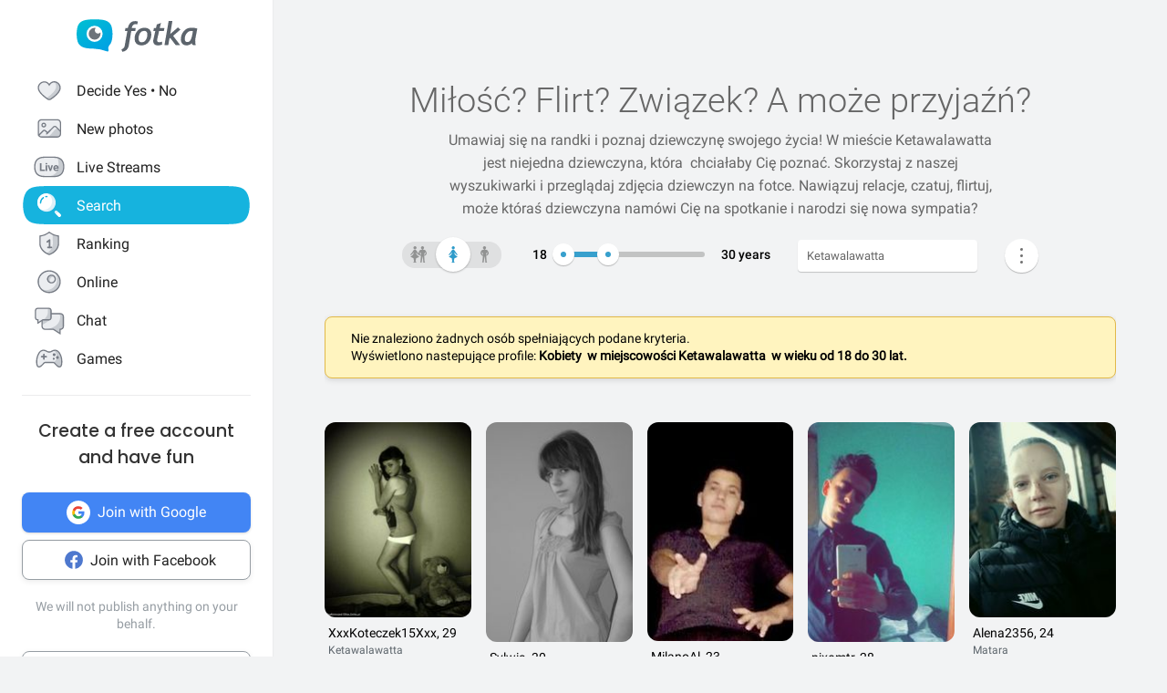

--- FILE ---
content_type: text/html; charset=UTF-8
request_url: https://fotka.com/szukaj/kobiety/Sri+Lanka,Ketawalawatta,7474997
body_size: 18184
content:
<!DOCTYPE html>
<html lang="pl-PL">
<head>
    <!-- Google Tag Manager -->
    <script>(function(w,d,s,l,i){w[l]=w[l]||[];w[l].push({'gtm.start':
          new Date().getTime(),event:'gtm.js'});var f=d.getElementsByTagName(s)[0],
        j=d.createElement(s),dl=l!='dataLayer'?'&l='+l:'';j.async=true;j.src=
        'https://www.googletagmanager.com/gtm.js?id='+i+dl;f.parentNode.insertBefore(j,f);
      })(window,document,'script','dataLayer','GTM-NLZM4NL');</script>
    <!-- End Google Tag Manager -->
    <!-- Google Optimize -->
    <script src="https://www.googleoptimize.com/optimize.js?id=OPT-MT8JTNZ"></script>
    <!-- End Google Optimize -->
	<link rel="manifest" href="/img/manifest.json">
	<meta charset="UTF-8" />
	<meta http-equiv="X-UA-Compatible" content="IE=Edge" />
	<meta name="description" content="Szukaj i poznaj kobiety w wieku 18-30 lat z Ketawalawatta, Sri Lanka" />
    <meta name="apple-itunes-app" content="app-id=880924228, app-argument=/>">
                <link rel="canonical" href="https://fotka.com/szukaj/kobiety/Sri+Lanka,Ketawalawatta,7474997"/>
        							<link rel="next" href="https://fotka.com/szukaj/kobiety/Sri+Lanka,Ketawalawatta,7474997/s-2"/>
				<meta name="viewport" content="width=device-width, initial-scale=1.0, maximum-scale=1.0, user-scalable=no" />
	<meta name="theme-color" content="#389BC4">
	<title>Kobiety, Ketawalawatta, Sri Lanka, 18-30 lat | Fotka.com</title>		
    <script type="text/javascript">
      window.gtag_enable_tcf_support = true;
      if (typeof(window.__gCrWeb) === 'undefined') {
        window['__gCrWeb'] = {};
      }
      window._config = {};
      window._config.staticUrl = { js: 'https://fotka.com/js/', css: 'https://fotka.com/css/', img: 'https://fotka.com/img/', api: 'https://api.fotka.com/v2/' };

                var img_url = 'https://fotka.com/img/';
        var css_url = 'https://fotka.com/css/';
        var api_url = 'https://api.fotka.com/v2/';
	</script>
	<script type="text/javascript">
      var sessionStore = '{"user":{"id":0,"login":"niezalogowany","av_96":"","star":0,"lang":"pl-PL","end_star_timestamp":null,"allow_notify":false,"active_promotion":false,"message_sound":false,"thumbnail":null,"acl_role":null,"promotion":null,"free_star":null,"gender":null,"avatar_id":0,"verified":false,"percentage_completion_features":0,"percentage_completion_partner_features":0,"filter_data":{"from":18,"to":30,"gender":"all"}},"counters":{"promotions":0,"messages":0,"notifications":0,"views":0,"decisions":0,"votes":0,"friends":0},"site":{"page":"search","menuRWDIsHidden":true}}';
      var parseSession = JSON.parse(sessionStore);
    </script>
    <link href="https://fotka.com/css/newstyle.0.css" media="screen" rel="stylesheet" type="text/css" />
<link href="https://fotka.com/css/dist/main.1769183428.css" media="screen" rel="stylesheet" type="text/css" />
<link href="https://fotka.com/css/szukaj.0.css" media="screen" rel="stylesheet" type="text/css" />	    <script src="https://fotka.com/js/utils.0.js"></script>
		<link rel="search" type="application/opensearchdescription+xml" href="/files/visualsearch.xml" title="Fotka szukaj znajomych"/>
	
    <script type="text/javascript">
        (function () {
                        window.readCookie = function(n){for(var r=n+"=",t=document.cookie.split(";"),e=0;e<t.length;e++){for(var i=t[e];" "==i.charAt(0);)i=i.substring(1,i.length);if(0==i.indexOf(r))return i.substring(r.length,i.length)}return null};
            var segments = window.location.pathname.substr(1).split('/');

                window._route = {"type": 0, "login": "", "segments": []};
                window._route.type = (segments.length > 0 && ['profil', 'taknie'].indexOf(segments[0]) !== -1) ? 1 : (readCookie('user') ? 2 : 0);
                window._route.login = (window._route.type === 1 && segments.length > 1) ? segments[1] : "";
                window._route.segments = segments.length > 0 ? segments : [];
            }());
        </script>
        <script src="https://fotka.com/js/dist/i18next.1769183428.js"></script>
        <script src="https://fotka.com/js/raven.0.js"></script>
<script>
	if (window.location.origin.indexOf("file://") !== -1) {
		Raven = null;
	}
</script>
    <script>
		if (typeof(Raven) === "object" && null !== Raven) {
			Raven.config('https://e1a6bd04fcfa404d8c131a62db399ce6@sentry1.asteroid.pl/3', {
				whitelistUrls: [/fotka\.com/, /s\.fotka\.pl/],
                environment: 'prod',
				ignoreUrls: [/adsafeprotected\.com/, '/js/raven.js', /metrics\.nt\.vc/, /mazeability\.com/,
					/yabidos\.com/, /solartrendinc\.com/, /gemius\.pl/, /determineyourroad\.com/, /graph\.facebook\.com/i,
					/extensions\//i, /^chrome:\/\//i, /anyplacetrivial\.com/, /s1\.adform\.net/, /adx\.adform\.net/,
					/adserver\.adtech\.de/, /rubiconproject\.com/
				],
				ignoreErrors: [/evaluating \'r\.document\.body\'/, 'SecurityError', /NS_ERROR_NOT_INITIALIZED/, 'fb_xd_fragment', 'InvalidPointerId',
					/NS_ERROR_FAILURE/, /Load timeout for modules/, /Blocked a frame with origin/, /Failed to execute \'send\' on \'XMLHttpRequest\':/ ,'QuotaExceededError', 'Brak uprawnień',
					/No script context is available in which to execute the script/, /NPObject/, 'Cannot read property \'tagFrame\' of undefined',"Unexpected token <",
					'Unexpected token \'<\'', 'Can\'t execute code from a freed script', '\'r3px\' is undefined', 'Nie można wykonać kodu programu ze skryptu uwolnionego', 'r3px is not defined', 'Can\'t find variable: r3px',
					'Object [object Object] has no method \'aliasBidder\''
				],
				shouldSendCallback: function(data) {
					var sampleRate = 30; // only send 30% of errors
					return (Math.random() * 100 <= sampleRate);
				}
			}).install();
		}
    </script>
        <script src="https://fotka.com/js/dist/isOldBrowser.1769183428.js"></script>
    
    	<script type="text/javascript">window._currentUser = {"id":0,"login":null,"name":null,"photoId":0,"isPro":false,"av_64":"","av_96":"","aclRole":"niezalogowany","acl":null,"gender":null,"age":0,"extraFeatures":null,"color":"","star":0,"status":0,"bans":null,"ft":false,"fp":false,"location":null,"firstStar":false,"isPhpMobile":false,"navigator":"Near","ad":{"fotoUrl":"","fotoAv32":"","fotoAv96":"","province":"","city":"","ageGroup":"","noMarketing":"","emailAddressHash":"","features":""},"node":{"url":"https:\/\/n.fotka.com?uid=-31834590&hash=4acbcce0514d6f313292f66715603463&ulogin=niezalogowany&uavatar=https%3A%2F%2Ffotka.com%2Fimg%2Fusers%2Fav%2Fm_48_6.png"},"setup":0,"hasBannedDecisions":false,"allow_notify":false,"allow_profile_data":false};</script>


                <script type="text/javascript">
            if (typeof(Raven) === "object" && null !== Raven) {
                Raven.setUserContext(window._currentUser);
            }
        </script>
        <script type="text/javascript">
            (function () { if(window._route.type === 2) {
                document.write(
                    '<scr' + 'ipt>(function(){' +
                    'if(window.location.pathname === "/") {' +
                    'if(typeof(window._currentUser) !== "undefined" && window._currentUser !== null && window._currentUser.hasOwnProperty("id") && window._currentUser.id > 0) {' +
                    'window.location.href="/navigator/next.php";' +
                    '}' +
                    '}' +
                    '}());</scr' + 'ipt>');
            }}());
        </script>


	<script type="text/javascript" src="https://cdnjs.cloudflare.com/ajax/libs/socket.io/4.4.0/socket.io.min.js"></script>
<script type="text/javascript" src="https://fotka.com/js/dist/i18next.1769183428.js"></script>
<script type="text/javascript" src="https://fotka.com/js/jquery.0.js"></script>
<script type="text/javascript" src="https://fotka.com/js/f.1765184849.js"></script>
<script type="text/javascript">
    //<![CDATA[
    var kraje = {242:"Afganistan",102:"Albania",103:"Algieria",104:"Andora",105:"Angola",106:"Arabia Saudyjska",107:"Argentyna",108:"Armenia",109:"Australia",110:"Austria",111:"Azerbejdżan",112:"Bahamy",113:"Bangladesz",114:"Belgia",115:"Benin",116:"Białoruś",117:"Boliwia",118:"Bośnia i Hercegowina",119:"Botswana",120:"Brazylia",121:"Bułgaria",122:"Burkina Faso",123:"Chile",124:"Chiny",125:"Chorwacja",126:"Cypr",127:"Czad",251:"Czarnogóra",128:"Czechy",129:"Dania",130:"Dominika",131:"Dominikana",132:"Egipt",133:"Ekwador",134:"Erytrea",135:"Estonia",136:"Etiopia",137:"Filipiny",138:"Finlandia",139:"Francja",140:"Gabon",141:"Ghana",142:"Grecja",249:"Gruzja",143:"Gujana",144:"Gwatemala",145:"Haiti",146:"Hiszpania",147:"Holandia (Niderlandy)",148:"Honduras",250:"Hong Kong",149:"Indie",150:"Indonezja",151:"Irak",152:"Iran",153:"Irlandia",154:"Islandia",155:"Izrael",156:"Jamajka",157:"Japonia",158:"Jemen",159:"Jordania",160:"Kambodża",161:"Kamerun",162:"Kanada",247:"Katar",163:"Kazachstan",164:"Kenia",165:"Kolumbia",166:"Kongo",167:"Korea Południowa",168:"Korea Północna",169:"Kostaryka",170:"Kuba",171:"Kuwejt",172:"Liban",173:"Liberia",174:"Libia",175:"Liechtenstein",176:"Litwa",177:"Luksemburg",178:"Łotwa",252:"Macedonia",179:"Madagaskar",180:"Malawi",181:"Malezja",182:"Mali",183:"Malta",184:"Maroko",185:"Mauretania",186:"Meksyk",187:"Mołdawia",188:"Monako",189:"Mongolia",190:"Mozambik",191:"Namibia",192:"Nepal",193:"Niemcy",194:"Niger",195:"Nigeria",196:"Nikaragua",197:"Norwegia",198:"Nowa Zelandia",199:"Oman",200:"Pakistan",248:"Palestyna",201:"Panama",202:"Papua-Nowa Gwinea",203:"Paragwaj",204:"Peru",101:"Polska",205:"Portugalia",206:"Rosja",207:"RPA",208:"Rumunia",209:"Salwador",210:"San Marino",211:"Senegal",243:"Serbia",212:"Sierra Leone",213:"Singapur",214:"Słowacja",215:"Słowenia",216:"Somalia",217:"Sri Lanka",218:"Stany Zjednoczone",219:"Sudan",246:"Sudan Południowy",220:"Surinam",245:"Syria",221:"Szwajcaria",222:"Szwecja",223:"Tajlandia",244:"Tajwan",224:"Tanzania",225:"Togo",226:"Tunezja",227:"Turcja",228:"Turkmenistan",229:"Uganda",230:"Ukraina",231:"Urugwaj",232:"Uzbekistan",233:"Watykan",234:"Wenezuela",235:"Węgry",236:"Wielka Brytania",237:"Wietnam",238:"Włochy",239:"Wybrzeże Kości Słoniowej",240:"Zambia",241:"Zimbabwe",253:"Zjednoczone Emiraty Arabskie"}    //]]>
</script>
<script type="text/javascript">
    //<![CDATA[
    var wojewodztwa = {1:"dolnośląskie",2:"kujawsko-pomorskie",3:"lubelskie",4:"lubuskie",5:"łódzkie",6:"małopolskie",7:"mazowieckie",8:"opolskie",9:"podkarpackie",10:"podlaskie",11:"pomorskie",12:"śląskie",13:"świętokrzyskie",14:"warmińsko-mazurskie",15:"wielkopolskie",16:"zachodniopomorskie"}    //]]>
</script>
<script type="text/javascript">
    //<![CDATA[
    var fields_k = {
	'urodziny': {1:'mają dziś urodziny'},
	'papierosy': {6:"nie palę",2:"obojętne",3:"palę"},
	'alkohol': {1:"nie piję",2:"obojętny",4:"piję"},
	'dzieci': {4:"mam",3:"nie chcę",7:"chcę mieć",8:"nie mam"},
	'zwiazek': {1:"wolna",2:"w związku"},
	'wzrost': null,
    'online': {1:"są teraz online"}
};
var fields_m = {
	'urodziny': {1:'mają dziś urodziny'},
	'papierosy': {6:"nie palę",2:"obojętne",3:"palę"},
	'alkohol': {1:"nie piję",2:"obojętny",4:"piję"},
	'dzieci': {4:"mam",3:"nie chcę",7:"chcę mieć",8:"nie mam"},
	'zwiazek': {1:"wolny",2:"w związku"},
	'wzrost': null,
    'online': {1:"są teraz online"}
};
    //]]>
</script>
<script type="text/javascript" src="https://fotka.com/js/core/jquery/jquery-ui-min.0.js"></script>
<script type="text/javascript" src="https://fotka.com/js/imageLoaded.0.js"></script>
<script type="text/javascript" src="https://fotka.com/js/szukaj.1765184849.js"></script>
<script type="text/javascript" src="https://fotka.com/js/fb.0.js"></script>
<script type="text/javascript" src="https://fotka.com/js/google.0.js"></script>
<script type="text/javascript" src="https://fotka.com/js/core/jquery/jquery.ui.touch-punch-min.0.js"></script>
<script type="text/javascript">
    //<![CDATA[
    action('set_navigator',{co: 'Search2', hash: 'e216d736b7a2ae77b0b5f4e550fe1848ae40bf7acd4b19f0878793eb8f64f726'}, undefined, function(){});    //]]>
</script>
<script type="text/javascript">
    //<![CDATA[
    var filtr_sex='m';    //]]>
</script>
	<script type="text/javascript">
 		if (top.location != self.location) { top.location = self.location; }

		var mobile_client = false,
			tablet = false,
			ipad = false,
			iphone = false,
            session_user_id = 0;
        	</script>

	<script type="text/javascript">
		(function() {
			if (typeof(photos_google_accepted) === 'undefined') {
				if (typeof (decisionUser) !== "undefined" && typeof (decisionUser.photo_google) !== "undefined") {
					window.photos_google_accepted = decisionUser.photo_google === "tak";
				} else {
					window.photos_google_accepted = false;				}
			}
		}());
	</script>

    <script src="https://fotka.com/js/dist/adformTracker.1769183428.js"></script>

    <script type="text/javascript">
      if(parseSession.user.id !== 0 && window.dataLayer) {
        window.dataLayer.push({
          'user_id': parseSession.user.id
        });
      }
    </script>

        <link rel="apple-touch-icon" href="/img/nowafotka/ico/48.png" />
    <link rel="apple-touch-icon" sizes="76x76" href="/img/nowafotka/ico/76.png" />
    <link rel="apple-touch-icon" sizes="152x152" href="/img/nowafotka/ico/152.png" />
    <link rel="apple-touch-icon" sizes="120x120" href="/img/nowafotka/ico/120.png" />
    <script src="https://btloader.com/tag?o=6286031808102400&upapi=true" async></script>
</head>

<body itemscope itemtype="https://schema.org/ItemPage">
<!-- Google Tag Manager (noscript) -->
<noscript>
    <iframe
            src="https://www.googletagmanager.com/ns.html?id=GTM-NLZM4NL"
            height="0" width="0" style="display:none;visibility:hidden">
    </iframe>
</noscript>
<!-- End Google Tag Manager (noscript) -->

<script src="https://fotka.com/js/advertisement.0.js"></script>

<div id="app-core"></div>
<head><script defer="defer" src="/js/react/runtime.f822c0bd0e5f15f2e043d.js"></script><script defer="defer" src="/js/react/2930.f45fced10b7c799b01c4e.js"></script><script defer="defer" src="/js/react/6247.f0dbe7f3c610228c61051.js"></script><script defer="defer" src="/js/react/6506.ff3561cf724fc4a9d9d99.js"></script><script defer="defer" src="/js/react/6865.f8ac4ec822998cf275f56.js"></script><script defer="defer" src="/js/react/6131.fff4e3b12ded7aa835a25.js"></script><script defer="defer" src="/js/react/9126.fec6d646e5a1c40709165.js"></script><script defer="defer" src="/js/react/9555.f819780bce09137e890ab.js"></script><script defer="defer" src="/js/react/593.fc8487c6de4e7a23f2576.js"></script><script defer="defer" src="/js/react/9136.f8a01df04fde02cbfbf30.js"></script><script defer="defer" src="/js/react/479.fb2feca5dbe2228c02dca.js"></script><script defer="defer" src="/js/react/2179.f15fe18721fc5781aef66.js"></script><script defer="defer" src="/js/react/2848.f5248efa42757200ad3ce.js"></script><script defer="defer" src="/js/react/6961.f4dd38fa4999ca85172df.js"></script><script defer="defer" src="/js/react/7695.f1e0e660b495d0b2bcc63.js"></script><script defer="defer" src="/js/react/5728.fb46efb0c5e254088b0b1.js"></script><script defer="defer" src="/js/react/759.f5039c285436ac5c285fa.js"></script><script defer="defer" src="/js/react/appCore.fee361e01bf909ae73b78.js"></script></head>

    <div id="container" class="container is-fullhd">
        <div class="columns">
			<div class="left_column">
                <div id="left-menu"><div class="menu__column  left-menu"><section id="fotka-menu">
    <a id="menu__logo" class="is-hidden-mobile" href="/">
        <svg version="1.1" id="Layer_1" xmlns="http://www.w3.org/2000/svg" x="0" y="0" viewBox="0 0 128 36" xml:space="preserve"><style>.st3{fill:#5c646c}</style><g id="Group_8991_1_" transform="translate(206 -62)"><g id="Group_8976_4_" transform="translate(137 82)"><g id="Group_8974_6_"><g id="Group_8956_6_"><linearGradient id="Path_8206_10_" gradientUnits="userSpaceOnUse" x1="-1243.23" y1="134.198" x2="-1242.616" y2="133.409" gradientTransform="matrix(37.6182 0 0 -33.6599 46433.297 4500.187)"><stop offset="0" stop-color="#00bcd4"/><stop offset="1" stop-color="#01a3e2"/></linearGradient><path id="Path_8206_3_" d="M-304.382-3.641c0-3.631-.708-7.727-1.766-9.585-2.473-4.285-6.536-5.775-17.042-5.775s-14.567 1.49-17.045 5.775c-1.06 1.862-1.765 5.958-1.765 9.585s.707 7.727 1.765 9.59c2.385 4.13 6.263 5.66 15.95 5.764a42.168 42.168 0 0 1 13.849 2.765c1.213.5 2.082-.086 1.913-1.152-.314-2.009-.694-3.352 1.146-5.664.12-.135.237-.273.347-.417.078-.087.148-.172.23-.262l-.037.006c.247-.336.477-.684.69-1.044 1.057-1.859 1.765-5.951 1.765-9.586z" fill="url(#Path_8206_10_)"/><g id="Group_8955_6_" transform="translate(10.394 6.765)"><path id="Path_8207_3_" d="M-333.585-19.001a8.415 8.415 0 1 0 8.414 8.416v-.001a8.408 8.408 0 0 0-8.4-8.414l-.014-.001z" fill="#fff"/><path id="Subtraction_28_3_" d="M-333.532-4.473a6.167 6.167 0 1 1 1.269-12.201 3.321 3.321 0 1 0 4.737 4.638c.106.459.16.929.159 1.4a6.161 6.161 0 0 1-6.156 6.166h-.01l.001-.003z" opacity=".9" fill="#5c646c"/></g></g></g><g id="Group_8975_6_" transform="translate(47.023 1.803)"><g id="Group_8911_3_"><path id="Path_8233_3_" class="st3" d="m-331.312-11.63.033-.15a4.793 4.793 0 0 1 2.291-3.663 3.532 3.532 0 0 1 3.229 0l.17.081.788-2.972-.111-.058a5.8 5.8 0 0 0-2.73-.6c-4.017 0-6.629 2.45-7.761 7.281l-.022.089h-2.479l-.517 3.147h2.539l-2.828 15.714a4 4 0 0 1-1.209 2.163 4.7 4.7 0 0 1-1.927 1.15l-.154.044.832 2.6.133-.023a7.962 7.962 0 0 0 6.549-5.809l2.7-15.844h4.227l.39-3.147-4.143-.003z"/><path id="Path_8234_3_" class="st3" d="M-317.891-11.966a9.534 9.534 0 0 0-7.434 3.32 11.9 11.9 0 0 0-2.945 8.151 6.855 6.855 0 0 0 1.862 5.164 7.269 7.269 0 0 0 5.228 1.793 9.533 9.533 0 0 0 7.5-3.336 12.2 12.2 0 0 0 2.91-8.27 6.7 6.7 0 0 0-1.845-5.048 7.354 7.354 0 0 0-5.276-1.774zm1.425 12.749a4.818 4.818 0 0 1-4.245 2.479c-2.272 0-3.423-1.332-3.423-3.958-.04-1.99.506-3.948 1.572-5.63a4.842 4.842 0 0 1 4.215-2.443c2.3 0 3.423 1.223 3.423 3.741.05 2.044-.484 4.06-1.539 5.811h-.003z"/><path id="Path_8235_3_" class="st3" d="m-282.914-12.291-8 6.824 2.167-13.351.03-.182h-3.9l-4.324 24.94-.03.184h3.981l1.176-6.764.827-.691 5.684 7.393.047.061h4.683l-7.341-9.621 7.688-6.584-2.688-2.209z"/><path id="Path_8236_3_" class="st3" d="M-264.775 1.167c-.003-.47.036-.938.118-1.4l2.065-10.941-.124-.047c-2.05-.59-4.18-.843-6.311-.748a9.745 9.745 0 0 0-7.73 3.611 13.067 13.067 0 0 0-3.07 8.7 6.2 6.2 0 0 0 1.572 4.5 5.938 5.938 0 0 0 4.442 1.613c1.97.05 3.876-.71 5.274-2.1l.133-.132.058.178c.361 1.139.912 1.719 1.637 1.719h2.447l-.062-.2a17.961 17.961 0 0 1-.449-4.753zm-2.453-9.483c-.686 4.558-1.483 7.612-2.371 9.075-.9 1.483-1.97 2.237-3.188 2.237-1.927 0-2.9-.992-2.9-2.95a9.48 9.48 0 0 1 3.215-7.512 5.666 5.666 0 0 1 3.5-1.174c.595.003 1.187.08 1.762.232l-.018.092z"/><path id="Path_8237_3_" class="st3" d="m-300.675-16.988-4.334 1.577-.913 3.781h-2.091l-.672 3.147h2.084l-2.063 9.155c-.1.426-.15.862-.151 1.3a4.482 4.482 0 0 0 1.211 3.245 4.35 4.35 0 0 0 3.209 1.242c1.635.08 3.27-.15 4.821-.677V2.604c-.942.308-1.919.495-2.908.557-1.457 0-2.2-.659-2.2-1.962.015-.546.089-1.09.221-1.62l1.832-8.063h4.954l.672-3.147h-4.922l1.25-5.357z"/></g></g></g></g></svg>    </a>
    <aside id="main-menu"></aside>
    </section>
</div></div><script type="text/javascript">
  window.setTimeout(function() {
    var prevScrollpos = window.pageYOffset;
    window.onscroll = function () {
      var currentScrollPos = window.pageYOffset;
      if (null !== document.querySelector('.bottom-menu.navbar') && null !== document.querySelector('.bottom-menu.navbar').classList) {
		  if (prevScrollpos > currentScrollPos || currentScrollPos <= 1) {
			document.querySelector('.bottom-menu.navbar').classList.remove('bottom-menu-scroll');
		  } else {
			document.querySelector('.bottom-menu.navbar').classList.add('bottom-menu-scroll');
		  }
        prevScrollpos = currentScrollPos;
      }
    }
  }, 1000);

</script>
			</div>
			<div id="container-column" class="column">

    <script type="text/javascript" src="https://fotka.com/js/detektor.0.js"></script>
	<script type="text/javascript" src="//static.criteo.net/js/ld/publishertag.js"></script>
	<script type="text/javascript" src="https://fotka.com/js/spolecznoscinet.0.js"></script>
	<script type="text/javascript">
	  if (typeof (SpolecznosciNet) !== "undefined") {
		var spolecznosciNet = new SpolecznosciNet();
	  }
	</script>
	<div id="content-header">
    </div>

	    <div id="content" class="column" >
        							<div id="search-results" class="shadow-box">
            <div id="search-header">
    <h1>Miłość? Flirt? Związek? <span id="header-search-span"> A może przyjaźń?</span></h1>
    <h2> Umawiaj się na randki i
        poznaj dziewczynę swojego życia! W mieście Ketawalawatta        jest niejedna dziewczyna, która        &nbsp;chciałaby Cię poznać. Skorzystaj z naszej
        wyszukiwarki i przeglądaj zdjęcia dziewczyn na fotce.
        Nawiązuj relacje, czatuj, flirtuj,
        może któraś dziewczyna        namówi Cię na spotkanie i narodzi się nowa sympatia?</h2>
</div>
        <form action="/szukaj" method="post" name="form_szukaj" id="form_szukaj">
        <input type="hidden" name="wzrost_od" id="wzrost_od_hidden" value=""/>
        <input type="hidden" name="wzrost_do" id="wzrost_do_hidden" value=""/>
        <input type="hidden" name="only_login" id="only_login"
               value="0"/>
        <div id="search-trigger-rwd">
            <p></p>
            <div id="search-filter-button"
                 class="search-button-small"><svg xmlns="http://www.w3.org/2000/svg" viewBox="0 0 24 24"><style>.st61{fill:#5c646b}</style><g id="objects"><path class="st61" d="M2.981 7.972h2.216c.348 1.703 1.859 2.988 3.663 2.988s3.315-1.285 3.663-2.989h8.412a.75.75 0 000-1.5h-8.412c-.348-1.703-1.859-2.989-3.663-2.989s-3.315 1.286-3.663 2.99H2.981a.75.75 0 000 1.5zM8.86 4.96c1.247 0 2.261 1.015 2.261 2.261S10.107 9.483 8.86 9.483 6.6 8.468 6.6 7.222 7.613 4.96 8.86 4.96zM20.936 16.317h-1.857c-.348-1.703-1.859-2.989-3.663-2.989s-3.315 1.285-3.663 2.989h-8.77a.75.75 0 000 1.5h8.77c.348 1.703 1.859 2.989 3.663 2.989s3.315-1.285 3.663-2.989h1.857a.75.75 0 000-1.5zm-5.521 3.011c-1.247 0-2.261-1.015-2.261-2.261s1.014-2.261 2.261-2.261 2.261 1.015 2.261 2.261-1.014 2.261-2.261 2.261z"/></g></svg></div>
        </div>
        <div id="search-controls">
                        <div class="search-controls-group">
                <div class="search-control" style="margin-top: 4px;">
                    <div id="content-filter-gender-slider">
                        <div id="content-filter-gender-choice"
                             class="choice-female">
                        </div>
                        <div id="content-filter-genders">
                            <div id="content-filter-gender-all"
                                 class="">
                                <div class="sprites gender-button gender-button-all" title="Wszyscy"></div>
                            </div>
                            <div id="content-filter-gender-female"
                                 class=" on">
                                <div class="sprites gender-button gender-button-female" title="Kobiety"></div>
                            </div>
                            <div id="content-filter-gender-male"
                                 class="">
                                <div class="sprites gender-button gender-button-male" title="Mężczyźni"></div>
                            </div>
                            <input type="hidden" name="plec" id="gender-value" value="k"/>
                        </div>
                    </div>
                </div>
                <div class="search-control">
                    <div id="navi-slider-wiek-container">
                        <div class="navi-slider-wiek">
                            <div id="Wiek-label1" class="slider-range-label-wiek"></div>
                            <div class="slider-range-overlay-wiek">
                                <div id="Wiek" class="slider-range"></div>
                            </div>
                            <div id="Wiek-label2" class="slider-range-label-wiek"></div>
                        </div>
                        <input type="hidden" name="wiek_od" id="select-age1-value"
                               value="18"/>
                        <input type="hidden" name="wiek_do" id="select-age2-value"
                               value="30"/>
                    </div>
                </div>
            </div>
            <div class="search-controls-group">
                <div class="search-control">
                    <div id="location-container">
                        <input id="searched" class="location-container-search-input location-container-font" type="text"
                               value="Ketawalawatta" name="miejscowosc" autocomplete="off"
                               maxlength="30" size="30"/>
                        <input id="searched_id" type="hidden"
                               value="7474997"
                               name="miejscowosc_id"/>
                        <input id="country_id" type="hidden"
                               value="217"
                               name="country_id"/>
                        <input id="voivodeship_id" type="hidden"
                               value=""
                               name="voivodeship_id"/>
                        <input id="city_id" type="hidden"
                               value="7474997"
                               name="city_id"/>
                    </div>
                </div>
            </div>
            <div class="search-controls-group">
                <div class="search-control">
                    <div id="search-advanced-container">
                        <div id="navi-button-option-more"></div>
                        <div id="search-advanced">
                            <div id="search-advanced-before"></div>
                            <span>Możesz wybrać do trzech dodatkowych danych:</span>
                            <div>
                                <div id="search-advanced-select">
                                                                            <div id="odleglosc_id">
                                            <span class="label">Odległość</span>
                                            <span class="sprites removeOption"></span>
                                        </div>
                                                                            <div id="urodziny_id">
                                            <span class="label">Urodziny</span>
                                            <span class="sprites removeOption"></span>
                                        </div>
                                                                            <div id="papierosy_id">
                                            <span class="label">Papierosy</span>
                                            <span class="sprites removeOption"></span>
                                        </div>
                                                                            <div id="alkohol_id">
                                            <span class="label">Alkohol</span>
                                            <span class="sprites removeOption"></span>
                                        </div>
                                                                            <div id="dzieci_id">
                                            <span class="label">Dzieci</span>
                                            <span class="sprites removeOption"></span>
                                        </div>
                                                                            <div id="zwiazek_id">
                                            <span class="label">Status związku</span>
                                            <span class="sprites removeOption"></span>
                                        </div>
                                                                            <div id="wzrost_id">
                                            <span class="label">Wzrost</span>
                                            <span class="sprites removeOption"></span>
                                        </div>
                                                                            <div id="imie_id">
                                            <span class="label">Imię</span>
                                            <span class="sprites removeOption"></span>
                                        </div>
                                                                            <div id="surname_id">
                                            <span class="label">Nazwisko</span>
                                            <span class="sprites removeOption"></span>
                                        </div>
                                                                            <div id="login_id">
                                            <span class="label">Login</span>
                                            <span class="sprites removeOption"></span>
                                        </div>
                                                                            <div id="school_id">
                                            <span class="label">Szkoła</span>
                                            <span class="sprites removeOption"></span>
                                        </div>
                                                                            <div id="online_id">
                                            <span class="label">Teraz online</span>
                                            <span class="sprites removeOption"></span>
                                        </div>
                                                                    </div>
                                <div id="search-advanced-options">
                                    <div id="option-fields-1" class="option-fields" style="display: none"></div>
                                    <div id="option-fields-2" class="option-fields" style="display: none"></div>
                                    <div id="option-fields-3" class="option-fields" style="display: none"></div>
                                    <input type="hidden" name="option1" id="select-option1-value" value=""/>
                                    <input type="hidden" name="option2" id="select-option2-value" value=""/>
                                    <input type="hidden" name="option3" id="select-option3-value" value=""/>
                                </div>
                            </div>
                            <div id="search-button-container">
                                <input id="search-button" type="submit" value="Szukaj" onclick="search();">
                            </div>
                        </div>
                    </div>
                </div>
            </div>
        </div>
        <input id="page" type="hidden" value="2" name="strona"/>
        <input type="hidden" name="search_url" value="" id="search_url"/>
    </form>
<div id="search_odleglosc">
    <div id="suggest-distance">
                <div class="option-radio">
                            <input type="radio" id="radio0" name="radio" distance-checked="1"/>
                <label for="radio0" data-distance="0"><span id="#distance-check" data-distance="Całe miasto"></span>Całe miasto</label>
                    </div>
                <div class="option-radio">
                            <input type="radio" id="radio25" name="radio" distance-checked="0"/>
                <label for="radio25" data-distance="25"><span id="#distance-check" data-distance="do 25 km"></span>+ 25 km</label>
                    </div>
                <div class="option-radio">
                            <input type="radio" id="radio50" name="radio" distance-checked="0"/>
                <label for="radio50" data-distance="50"><span id="#distance-check" data-distance="do 50 km"></span>+ 50 km</label>
                    </div>
                <div class="option-radio">
                            <input type="radio" id="radio75" name="radio" distance-checked="0"/>
                <label for="radio75" data-distance="75"><span id="#distance-check" data-distance="do 75 km"></span>+ 75 km</label>
                    </div>
                <div class="option-radio">
                            <input type="radio" id="radio100" name="radio" distance-checked="0"/>
                <label for="radio100" data-distance="100"><span id="#distance-check" data-distance="do 100 km"></span>+ 100 km</label>
                    </div>
                <div class="option-radio">
                            <input type="radio" id="radio125" name="radio" distance-checked="0"/>
                <label for="radio125" data-distance="125"><span id="#distance-check" data-distance="do 125 km"></span>+ 125 km</label>
                    </div>
                <div class="option-radio">
                    </div>
                <div class="option-radio">
                    </div>
            </div>
    <input type="hidden" name="odleglosc" id="lokalizacja_odleglosc" value="0"/>
</div>
    <div id="search_imie">
        <span class="search-option-label">Podaj imię:</span>
        <input type="text" autocomplete="off" id="imie" name="imie" class="input_form"/>
        <input type="hidden" id="imie_id" name="imie_id"/>
    </div>
    <div id="search_login">
        <span class="search-option-label">Podaj login:</span>
        <input type="text" id="login" name="login" class="input_form"/><br/>
        <span style="color: #969696; font-size: 12px;">Znak gwiazdki * oznacza dowolne zakończenie szukanego loginu.</span>
    </div>
    <div id="search_surname">
        <span class="search-option-label">Podaj nazwisko:</span>
        <input type="text" id="surname" name="surname" class="input_form"/>
    </div>
    <div id="search_school">
        <span class="search-option-label">Podaj nazwę szkoły:</span>
        <input type="text" autocomplete="off" id="school" class="input_form"/>
        <input type="hidden" id="school_id" name="school"/>
        <script type="text/javascript">
          load_script('https://fotka.com/js/szkoly_sugestie.0.js', 'js', function() {
            new SzkolySugestie('school');
          });
        </script>
    </div>
    <div id="search_wzrost">
        <div class="search_wzrost_container">
            <span class="search-option-label">Od</span>
            <input type="text" id="wzrost_od" name="wzrost_od" class="input_form" maxlength="3"/>
        </div>
        <div class="search_wzrost_container">
            <span class="search-option-label">Do</span>
            <input type="text" id="wzrost_do" name="wzrost_do" class="input_form" maxlength="3"/>
        </div>
    </div>
            <script async defer src="https://accounts.google.com/gsi/client"
                onload="this.onload=function(){}; new GoogleSSO('googleLoginBtn', 'sso-container', 'register');"
                onreadystatechange="if (this.readyState === 'complete') this.onload()">
        </script>

        <div id="search-result-placeholder_box">
                            <div class="big-infobox">
                    <span>Nie znaleziono żadnych osób spełniających podane kryteria.</span><br/>
                                            Wyświetlono nastepujące profile:<span style="font-weight:bold;">
Kobiety                                                            &nbsp;w miejscowości Ketawalawatta                                                                                        &nbsp;w wieku  od 18                                 do 30 lat.
                            </span>
                                    </div>
                    </div>
        <div id="index-container">
            <div id="register" style="width:100%; display: none; grid-row: auto / span 91; padding-top: 7px; ">
                <div id="content-login"></div>
            </div>
            <script defer="defer" src="/js/react/2930.f45fced10b7c799b01c4e.js"></script><script defer="defer" src="/js/react/6247.f0dbe7f3c610228c61051.js"></script><script defer="defer" src="/js/react/6865.f8ac4ec822998cf275f56.js"></script><script defer="defer" src="/js/react/6131.fff4e3b12ded7aa835a25.js"></script><script defer="defer" src="/js/react/9555.f819780bce09137e890ab.js"></script><script defer="defer" src="/js/react/6961.f4dd38fa4999ca85172df.js"></script><script defer="defer" src="/js/react/ssoLogin.f8cbf3bd0a63cd71b1642.js"></script>            <div class="index-container-row-item" id="index-container-item-14454933">
    <a href="/profil/XxxKoteczek15Xxx"
       title="Zdjęcie użytkownika XxxKoteczek15Xxx" itemprop="url">
                <div class="">
            <div class="container-avatar">
            <img class="avatar-item" src="https://c.fotka.com/amin.fotka.pl/072/741/72741521_thumbnail.1583104928.jpg"
                 alt="Zdjęcie użytkownika XxxKoteczek15Xxx" title="XxxKoteczek15Xxx" itemprop="image"/>
            </div>
        </div>
        <div class="index-container-row-item-position">
                <span>XxxKoteczek15Xxx, 29</span>
                <p class="text-location">Ketawalawatta</p>
    </div>
    </a>
</div>
<div class="index-container-row-item" id="index-container-item-12367754">
    <a href="/profil/xXxSylwia13xXx"
       title="Zdjęcie użytkownika xXxSylwia13xXx" itemprop="url">
                <div class="">
            <div class="container-avatar">
            <img class="avatar-item" src="https://c.fotka.com/amin.fotka.pl/043/420/43420822_thumbnail.1587391580.jpg"
                 alt="Zdjęcie użytkownika xXxSylwia13xXx" title="xXxSylwia13xXx" itemprop="image"/>
            </div>
        </div>
        <div class="index-container-row-item-position">
                <span>Sylwia, 30</span>
                <p class="text-location">Ketawalawatta</p>
    </div>
    </a>
</div>
<div class="index-container-row-item" id="index-container-item-20760422">
    <a href="/profil/MilanoAl"
       title="Zdjęcie użytkownika MilanoAl" itemprop="url">
                <div class="">
            <div class="container-avatar">
            <img class="avatar-item" src="https://c.fotka.com/amin.fotka.pl/127/970/127970564_thumbnail.1602627328.jpg"
                 alt="Zdjęcie użytkownika MilanoAl" title="MilanoAl" itemprop="image"/>
            </div>
        </div>
        <div class="index-container-row-item-position">
                <span>MilanoAl, 23</span>
                <p class="text-location">Megoda Bolanda</p>
    </div>
    </a>
</div>
<div class="index-container-row-item" id="index-container-item-20388878">
    <a href="/profil/pixomtr"
       title="Zdjęcie użytkownika pixomtr" itemprop="url">
                <div class="">
            <div class="container-avatar">
            <img class="avatar-item" src="https://c.fotka.com/amin.fotka.pl/125/605/125605770_thumbnail.1586089584.jpg"
                 alt="Zdjęcie użytkownika pixomtr" title="pixomtr" itemprop="image"/>
            </div>
        </div>
        <div class="index-container-row-item-position">
                <span>pixomtr, 28</span>
                <p class="text-location">Megoda Bolanda</p>
    </div>
    </a>
</div>
<div class="index-container-row-item" id="index-container-item-21468517">
    <a href="/profil/Alena2356"
       title="Zdjęcie użytkownika Alena2356" itemprop="url">
                <div class="">
            <div class="container-avatar">
            <img class="avatar-item" src="https://c.fotka.com/amin.fotka.pl/142/099/142099479_thumbnail.1740924549.jpg"
                 alt="Zdjęcie użytkownika Alena2356" title="Alena2356" itemprop="image"/>
            </div>
        </div>
        <div class="index-container-row-item-position">
                <span>Alena2356, 24</span>
                <p class="text-location">Matara</p>
    </div>
    </a>
</div>
<div class="index-container-row-item" id="index-container-item-11210514">
    <a href="/profil/dzidziax69"
       title="Zdjęcie użytkownika dzidziax69" itemprop="url">
                <div class="">
            <div class="container-avatar">
            <img class="avatar-item" src="https://c.fotka.com/amin.fotka.pl/015/547/15547943_thumbnail.1610175037.jpg"
                 alt="Zdjęcie użytkownika dzidziax69" title="dzidziax69" itemprop="image"/>
            </div>
        </div>
        <div class="index-container-row-item-position">
                <span>Natalia, 31</span>
                <p class="text-location">Colombo</p>
    </div>
    </a>
</div>
<div class="index-container-row-item" id="index-container-item-9931155">
    <a href="/profil/Karolcia191194"
       title="Zdjęcie użytkownika Karolcia191194" itemprop="url">
                <div class="">
            <div class="container-avatar">
            <img class="avatar-item" src="https://c.fotka.com/amin.fotka.pl/079/823/79823592_thumbnail.1603549079.jpg"
                 alt="Zdjęcie użytkownika Karolcia191194" title="Karolcia191194" itemprop="image"/>
            </div>
        </div>
        <div class="index-container-row-item-position">
                <span>Karolina, 31</span>
                <p class="text-location">Dambulla</p>
    </div>
    </a>
</div>
<div class="index-container-row-item" id="index-container-item-10716943">
    <a href="/profil/Szysta"
       title="Zdjęcie użytkownika Szysta" itemprop="url">
                <div class="">
            <div class="container-avatar">
            <img class="avatar-item" src="https://c.fotka.com/amin.fotka.pl/014/529/14529617_thumbnail.1589340233.jpg"
                 alt="Zdjęcie użytkownika Szysta" title="Szysta" itemprop="image"/>
            </div>
        </div>
        <div class="index-container-row-item-position">
                <span>Joanna, 31</span>
                <p class="text-location">Hatton</p>
    </div>
    </a>
</div>
<div class="index-container-row-item" id="index-container-item-8208368">
    <a href="/profil/JestemSzalona123"
       title="Zdjęcie użytkownika JestemSzalona123" itemprop="url">
                <div class="">
            <div class="container-avatar">
            <img class="avatar-item" src="https://c.fotka.com/amin.fotka.pl/009/244/9244661_thumbnail.1583486527.jpg"
                 alt="Zdjęcie użytkownika JestemSzalona123" title="JestemSzalona123" itemprop="image"/>
            </div>
        </div>
        <div class="index-container-row-item-position">
                <span>Agata, 36</span>
                <p class="text-location">Colombo</p>
    </div>
    </a>
</div>
<div class="index-container-row-item" id="index-container-item-9400235">
    <a href="/profil/owsianee"
       title="Zdjęcie użytkownika owsianee" itemprop="url">
                <div class="">
            <div class="container-avatar">
            <img class="avatar-item" src="https://c.fotka.com/amin.fotka.pl/011/107/11107830_thumbnail.1587933349.jpg"
                 alt="Zdjęcie użytkownika owsianee" title="owsianee" itemprop="image"/>
            </div>
        </div>
        <div class="index-container-row-item-position">
                <span>Bądzisława, 34</span>
                <p class="text-location">Colombo</p>
    </div>
    </a>
</div>
<div class="index-container-row-item" id="index-container-item-10650814">
    <a href="/profil/WhenYourGone17"
       title="Zdjęcie użytkownika WhenYourGone17" itemprop="url">
                <div class="">
            <div class="container-avatar">
            <img class="avatar-item" src="https://c.fotka.com/amin.fotka.pl/013/106/13106207_thumbnail.1592228018.jpg"
                 alt="Zdjęcie użytkownika WhenYourGone17" title="WhenYourGone17" itemprop="image"/>
            </div>
        </div>
        <div class="index-container-row-item-position">
                <span>Ilona, 34</span>
                <p class="text-location">Colombo</p>
    </div>
    </a>
</div>
<div class="index-container-row-item" id="index-container-item-8703068">
    <a href="/profil/CrazySweetLejdis"
       title="Zdjęcie użytkownika CrazySweetLejdis" itemprop="url">
                <div class="">
            <div class="container-avatar">
            <img class="avatar-item" src="https://c.fotka.com/amin.fotka.pl/009/744/9744672_thumbnail.1583473086.jpg"
                 alt="Zdjęcie użytkownika CrazySweetLejdis" title="CrazySweetLejdis" itemprop="image"/>
            </div>
        </div>
        <div class="index-container-row-item-position">
                <span>CrazySweetLejdis, 34</span>
                <p class="text-location">Chavakachcheri</p>
    </div>
    </a>
</div>
<div class="index-container-row-item" id="index-container-item-2353860">
    <a href="/profil/klauduszka91"
       title="Zdjęcie użytkownika klauduszka91" itemprop="url">
                <div class="">
            <div class="container-avatar">
            <img class="avatar-item" src="https://c.fotka.com/amin.fotka.pl/004/219/4219125_thumbnail.1583580908.jpg"
                 alt="Zdjęcie użytkownika klauduszka91" title="klauduszka91" itemprop="image"/>
            </div>
        </div>
        <div class="index-container-row-item-position">
                <span>Julia, 34</span>
                <p class="text-location">Habarana</p>
    </div>
    </a>
</div>
<div class="index-container-row-item" id="index-container-item-11564480">
    <a href="/profil/xoPussycatGirlox"
       title="Zdjęcie użytkownika xoPussycatGirlox" itemprop="url">
                <div class="">
            <div class="container-avatar">
            <img class="avatar-item" src="https://c.fotka.com/amin.fotka.pl/028/226/28226440_thumbnail.1586296027.jpg"
                 alt="Zdjęcie użytkownika xoPussycatGirlox" title="xoPussycatGirlox" itemprop="image"/>
            </div>
        </div>
        <div class="index-container-row-item-position">
                <span>Justyna, 32</span>
                <p class="text-location">Dambulla</p>
    </div>
    </a>
</div>
<div class="index-container-row-item" id="index-container-item-11615143">
    <a href="/profil/xNacpanaLizakamix"
       title="Zdjęcie użytkownika xNacpanaLizakamix" itemprop="url">
                <div class="">
            <div class="container-avatar">
            <img class="avatar-item" src="https://c.fotka.com/amin.fotka.pl/079/909/79909912_thumbnail.1586295750.jpg"
                 alt="Zdjęcie użytkownika xNacpanaLizakamix" title="xNacpanaLizakamix" itemprop="image"/>
            </div>
        </div>
        <div class="index-container-row-item-position">
                <span>Edyta, 32</span>
                <p class="text-location">Dambulla</p>
    </div>
    </a>
</div>
<div class="index-container-row-item" id="index-container-item-10443475">
    <a href="/profil/PaaaLuuu"
       title="Zdjęcie użytkownika PaaaLuuu" itemprop="url">
                <div class="">
            <div class="container-avatar">
            <img class="avatar-item" src="https://c.fotka.com/amin.fotka.pl/022/160/22160476_thumbnail.1603897360.jpg"
                 alt="Zdjęcie użytkownika PaaaLuuu" title="PaaaLuuu" itemprop="image"/>
            </div>
        </div>
        <div class="index-container-row-item-position">
                <span>Noemi, 35</span>
                <p class="text-location">Chavakachcheri</p>
    </div>
    </a>
</div>
<div class="index-container-row-item" id="index-container-item-5398211">
    <a href="/profil/sennaa"
       title="Zdjęcie użytkownika sennaa" itemprop="url">
                <div class="">
            <div class="container-avatar">
            <img class="avatar-item" src="https://c.fotka.com/amin.fotka.pl/005/762/5762644_thumbnail.1583551386.jpg"
                 alt="Zdjęcie użytkownika sennaa" title="sennaa" itemprop="image"/>
            </div>
        </div>
        <div class="index-container-row-item-position">
                <span>Lena, 35</span>
                <p class="text-location">Dambulla</p>
    </div>
    </a>
</div>
<div class="index-container-row-item" id="index-container-item-10963584">
    <a href="/profil/swettprinsessgrey"
       title="Zdjęcie użytkownika swettprinsessgrey" itemprop="url">
                <div class="">
            <div class="container-avatar">
            <img class="avatar-item" src="https://c.fotka.com/amin.fotka.pl/013/575/13575689_thumbnail.1592651959.jpg"
                 alt="Zdjęcie użytkownika swettprinsessgrey" title="swettprinsessgrey" itemprop="image"/>
            </div>
        </div>
        <div class="index-container-row-item-position">
                <span>Monika, 35</span>
                <p class="text-location">Dambulla</p>
    </div>
    </a>
</div>
<div class="index-container-row-item" id="index-container-item-9202832">
    <a href="/profil/oOFATIMKAOo"
       title="Zdjęcie użytkownika oOFATIMKAOo" itemprop="url">
                <div class="">
            <div class="container-avatar">
            <img class="avatar-item" src="https://c.fotka.com/amin.fotka.pl/085/875/85875200_thumbnail.1582953247.jpg"
                 alt="Zdjęcie użytkownika oOFATIMKAOo" title="oOFATIMKAOo" itemprop="image"/>
            </div>
        </div>
        <div class="index-container-row-item-position">
                <span>Fatima, 35</span>
                <p class="text-location">Shanjeev Home</p>
    </div>
    </a>
</div>
<div class="index-container-row-item" id="index-container-item-8765502">
    <a href="/profil/MikadoCzaisz"
       title="Zdjęcie użytkownika MikadoCzaisz" itemprop="url">
                <div class="">
            <div class="container-avatar">
            <img class="avatar-item" src="https://c.fotka.com/amin.fotka.pl/010/101/10101954_thumbnail.1582030885.jpg"
                 alt="Zdjęcie użytkownika MikadoCzaisz" title="MikadoCzaisz" itemprop="image"/>
            </div>
        </div>
        <div class="index-container-row-item-position">
                <span>Aurora, 33</span>
                <p class="text-location">Colombo</p>
    </div>
    </a>
</div>
<div class="index-container-row-item" id="index-container-item-10696189">
    <a href="/profil/Xxrasta93xX"
       title="Zdjęcie użytkownika Xxrasta93xX" itemprop="url">
                <div class="">
            <div class="container-avatar">
            <img class="avatar-item" src="https://c.fotka.com/amin.fotka.pl/043/654/43654012_thumbnail.1583254627.jpg"
                 alt="Zdjęcie użytkownika Xxrasta93xX" title="Xxrasta93xX" itemprop="image"/>
            </div>
        </div>
        <div class="index-container-row-item-position">
                <span>Aleksandra, 33</span>
                <p class="text-location">Colombo</p>
    </div>
    </a>
</div>
<div class="index-container-row-item" id="index-container-item-9603698">
    <a href="/profil/XXOneAngelXX"
       title="Zdjęcie użytkownika XXOneAngelXX" itemprop="url">
                <div class="">
            <div class="container-avatar">
            <img class="avatar-item" src="https://c.fotka.com/amin.fotka.pl/034/624/34624509_thumbnail.1584137932.jpg"
                 alt="Zdjęcie użytkownika XXOneAngelXX" title="XXOneAngelXX" itemprop="image"/>
            </div>
        </div>
        <div class="index-container-row-item-position">
                <span>Agnieszka, 33</span>
                <p class="text-location">Maradankadawalagama</p>
    </div>
    </a>
</div>
        </div>
            <div class="clear"></div>
            <div class="search-pages"></div>
        <div id="search-footer-container">
        <div id="breadcrumbs" itemscope itemtype="https://schema.org/BreadcrumbList">
                                        <span itemprop="itemListElement" itemscope itemtype="https://schema.org/ListItem">
<a id="tooltip-fotka" href="/" itemprop="item">
                        <span itemprop="name">Fotka</span>
                    </a>
                    <meta itemprop="position" content="1">
</span>
                            <span itemprop="itemListElement" itemscope itemtype="https://schema.org/ListItem">
                        <div class="breadcrumbs-separator"></div>
                    <a id="tooltip-szukaj" href="/szukaj" itemprop="item">
                        <span itemprop="name">Szukaj</span>
                    </a>
                    <meta itemprop="position" content="2">
</span>
                            <span itemprop="itemListElement" itemscope itemtype="https://schema.org/ListItem">
                        <div class="breadcrumbs-separator"></div>
                    <a id="tooltip-sex" href="/szukaj/kobiety" itemprop="item">
                        <span itemprop="name">Kobiety</span>
                    </a>
                    <meta itemprop="position" content="3">
</span>
                            <span itemprop="itemListElement" itemscope itemtype="https://schema.org/ListItem">
                        <div class="breadcrumbs-separator"></div>
                    <a id="tooltip-country" href="/szukaj/kobiety/Sri+Lanka" itemprop="item">
                        <span itemprop="name">Sri Lanka</span>
                    </a>
                    <meta itemprop="position" content="4">
</span>
                            <span itemprop="itemListElement" itemscope itemtype="https://schema.org/ListItem">
                        <div class="breadcrumbs-separator"></div>
                    <a id="tooltip-city" href="/szukaj/kobiety/Sri+Lanka,Ketawalawatta,7474997" itemprop="item">
                        <span itemprop="name">Ketawalawatta</span>
                    </a>
                    <meta itemprop="position" content="5">
</span>
                            <span itemprop="itemListElement" itemscope itemtype="https://schema.org/ListItem">
                        <div class="breadcrumbs-separator"></div>
                    <a id="tooltip-age" href="/szukaj/kobiety/Sri+Lanka,Ketawalawatta,7474997" itemprop="item">
                        <span itemprop="name">Wiek</span>
                    </a>
                    <meta itemprop="position" content="6">
</span>
                    </div>
                                                                            <div id="breadcrumb-tooltip-sex" class="breadcrumb-tooltip"
                     style="width: 180px">
                    <div class="mobile-tooltip-navigation-container">
                        <div class="mobile-tooltip-navigation-prev mobile-tooltip-navigation"><span
                                    class="sprites tooltip-navigation-ico"></span></div>
                        <div class="mobile-tooltip-navigation-next mobile-tooltip-navigation"><span
                                    class="sprites tooltip-navigation-ico"></span></div>
                        <div class="mobile-tooltip-navigation-exit"><span
                                    class="sprites tooltip-navigation-exit-ico"></span></div>
                    </div>
                    <ul id="sex-links">
                                                    <li>
                                <a href="/szukaj/mezczyzni/Sri+Lanka,Ketawalawatta,7474997"
                                   >Mężczyźni</a>
                            </li>
                                                    <li>
                                <a href="/szukaj/wszyscy/Sri+Lanka,Ketawalawatta,7474997"
                                   >Wszyscy</a>
                            </li>
                                                                    </ul>
                </div>
                                                <div id="breadcrumb-tooltip-country" class="breadcrumb-tooltip"
                     style="width: 360px">
                    <div class="mobile-tooltip-navigation-container">
                        <div class="mobile-tooltip-navigation-prev mobile-tooltip-navigation"><span
                                    class="sprites tooltip-navigation-ico"></span></div>
                        <div class="mobile-tooltip-navigation-next mobile-tooltip-navigation"><span
                                    class="sprites tooltip-navigation-ico"></span></div>
                        <div class="mobile-tooltip-navigation-exit"><span
                                    class="sprites tooltip-navigation-exit-ico"></span></div>
                    </div>
                    <ul id="country-links">
                                                    <li>
                                <a href="/szukaj/kobiety/Polska"
                                   >Polska</a>
                            </li>
                                                    <li>
                                <a href="/szukaj/kobiety/Niemcy"
                                   >Niemcy</a>
                            </li>
                                                    <li>
                                <a href="/szukaj/kobiety/Stany+Zjednoczone"
                                   >Stany Zjednoczone</a>
                            </li>
                                                    <li>
                                <a href="/szukaj/kobiety/Wielka+Brytania"
                                   >Wielka Brytania</a>
                            </li>
                                                    <li>
                                <a href="/szukaj/kobiety/Holandia+%28Niderlandy%29"
                                   >Holandia (Niderlandy)</a>
                            </li>
                                                    <li>
                                <a href="/szukaj/kobiety/Indonezja"
                                   >Indonezja</a>
                            </li>
                                                    <li>
                                <a href="/szukaj/kobiety/Francja"
                                   >Francja</a>
                            </li>
                                                    <li>
                                <a href="/szukaj/kobiety/Belgia"
                                   >Belgia</a>
                            </li>
                                                    <li>
                                <a href="/szukaj/kobiety/Algieria"
                                   >Algieria</a>
                            </li>
                                                    <li>
                                <a href="/szukaj/kobiety/Wlochy"
                                   >Włochy</a>
                            </li>
                                                    <li>
                                <a href="/szukaj/kobiety/Czechy"
                                   >Czechy</a>
                            </li>
                                                    <li>
                                <a href="/szukaj/kobiety/Hiszpania"
                                   >Hiszpania</a>
                            </li>
                                                    <li>
                                <a href="/szukaj/kobiety/Irlandia"
                                   >Irlandia</a>
                            </li>
                                                    <li>
                                <a href="/szukaj/kobiety/Norwegia"
                                   >Norwegia</a>
                            </li>
                                                    <li>
                                <a href="/szukaj/kobiety/Szwecja"
                                   >Szwecja</a>
                            </li>
                                                    <li>
                                <a href="/szukaj/kobiety/Kanada"
                                   >Kanada</a>
                            </li>
                                                    <li>
                                <a href="/szukaj/kobiety/Argentyna"
                                   >Argentyna</a>
                            </li>
                                                    <li>
                                <a href="/szukaj/kobiety/Austria"
                                   >Austria</a>
                            </li>
                                                    <li>
                                <a href="/szukaj/kobiety/Rosja"
                                   >Rosja</a>
                            </li>
                                                    <li>
                                <a href="/szukaj/kobiety/Szwajcaria"
                                   >Szwajcaria</a>
                            </li>
                                                    <li>
                                <a href="/szukaj/kobiety/Filipiny"
                                   >Filipiny</a>
                            </li>
                                                    <li>
                                <a href="/szukaj/kobiety/Meksyk"
                                   >Meksyk</a>
                            </li>
                                                    <li>
                                <a href="/szukaj/kobiety/Dania"
                                   >Dania</a>
                            </li>
                                                    <li>
                                <a href="/szukaj/kobiety/Turcja"
                                   >Turcja</a>
                            </li>
                                                    <li>
                                <a href="/szukaj/kobiety/Ukraina"
                                   >Ukraina</a>
                            </li>
                                                    <li>
                                <a href="/szukaj/kobiety/Rumunia"
                                   >Rumunia</a>
                            </li>
                                                    <li>
                                <a href="/szukaj/kobiety/Maroko"
                                   >Maroko</a>
                            </li>
                                                    <li>
                                <a href="/szukaj/kobiety/Bialorus"
                                   >Białoruś</a>
                            </li>
                                                    <li>
                                <a href="/szukaj/kobiety/Indie"
                                   >Indie</a>
                            </li>
                                                    <li>
                                <a href="/szukaj/kobiety/Ghana"
                                   >Ghana</a>
                            </li>
                                                    <li>
                                <a href="/szukaj/kobiety/RPA"
                                   >RPA</a>
                            </li>
                                                    <li>
                                <a href="/szukaj/kobiety/Tunezja"
                                   >Tunezja</a>
                            </li>
                                                    <li>
                                <a href="/szukaj/kobiety/Australia"
                                   >Australia</a>
                            </li>
                                                    <li>
                                <a href="/szukaj/kobiety/Nigeria"
                                   >Nigeria</a>
                            </li>
                                                    <li>
                                <a href="/szukaj/kobiety/Grecja"
                                   >Grecja</a>
                            </li>
                                                    <li>
                                <a href="/szukaj/kobiety/Brazylia"
                                   >Brazylia</a>
                            </li>
                                                    <li>
                                <a href="/szukaj/kobiety/Wybrzeze+Kosci+Sloniowej"
                                   >Wybrzeże Kości Słoniowej</a>
                            </li>
                                                    <li>
                                <a href="/szukaj/kobiety/Chiny"
                                   >Chiny</a>
                            </li>
                                                    <li>
                                <a href="/szukaj/kobiety/Pakistan"
                                   >Pakistan</a>
                            </li>
                                                    <li>
                                <a href="/szukaj/kobiety/Slowacja"
                                   >Słowacja</a>
                            </li>
                                                    <li>
                                <a href="/szukaj/kobiety/Islandia"
                                   >Islandia</a>
                            </li>
                                                    <li>
                                <a href="/szukaj/kobiety/Jamajka"
                                   >Jamajka</a>
                            </li>
                                                    <li>
                                <a href="/szukaj/kobiety/Kolumbia"
                                   >Kolumbia</a>
                            </li>
                                                    <li>
                                <a href="/szukaj/kobiety/Malezja"
                                   >Malezja</a>
                            </li>
                                                    <li>
                                <a href="/szukaj/kobiety/Japonia"
                                   >Japonia</a>
                            </li>
                                                    <li>
                                <a href="/szukaj/kobiety/Portugalia"
                                   >Portugalia</a>
                            </li>
                                                    <li>
                                <a href="/szukaj/kobiety/Serbia"
                                   >Serbia</a>
                            </li>
                                                    <li>
                                <a href="/szukaj/kobiety/Gwatemala"
                                   >Gwatemala</a>
                            </li>
                                                    <li>
                                <a href="/szukaj/kobiety/Bahamy"
                                   >Bahamy</a>
                            </li>
                                                    <li>
                                <a href="/szukaj/kobiety/Litwa"
                                   >Litwa</a>
                            </li>
                                                    <li>
                                <a href="/szukaj/kobiety/Peru"
                                   >Peru</a>
                            </li>
                                                    <li>
                                <a href="/szukaj/kobiety/Egipt"
                                   >Egipt</a>
                            </li>
                                                    <li>
                                <a href="/szukaj/kobiety/Afganistan"
                                   >Afganistan</a>
                            </li>
                                                    <li>
                                <a href="/szukaj/kobiety/Chorwacja"
                                   >Chorwacja</a>
                            </li>
                                                    <li>
                                <a href="/szukaj/kobiety/Zimbabwe"
                                   >Zimbabwe</a>
                            </li>
                                                    <li>
                                <a href="/szukaj/kobiety/Finlandia"
                                   >Finlandia</a>
                            </li>
                                                    <li>
                                <a href="/szukaj/kobiety/Kuba"
                                   >Kuba</a>
                            </li>
                                                    <li>
                                <a href="/szukaj/kobiety/Cypr"
                                   >Cypr</a>
                            </li>
                                                    <li>
                                <a href="/szukaj/kobiety/Bulgaria"
                                   >Bułgaria</a>
                            </li>
                                                    <li>
                                <a href="/szukaj/kobiety/Wenezuela"
                                   >Wenezuela</a>
                            </li>
                                                    <li>
                                <a href="/szukaj/kobiety/Arabia+Saudyjska"
                                   >Arabia Saudyjska</a>
                            </li>
                                                    <li>
                                <a href="/szukaj/kobiety/Boliwia"
                                   >Boliwia</a>
                            </li>
                                                    <li>
                                <a href="/szukaj/kobiety/Iran"
                                   >Iran</a>
                            </li>
                                                    <li>
                                <a href="/szukaj/kobiety/Wegry"
                                   >Węgry</a>
                            </li>
                                                    <li>
                                <a href="/szukaj/kobiety/Chile"
                                   >Chile</a>
                            </li>
                                                    <li>
                                <a href="/szukaj/kobiety/Zjednoczone+Emiraty+Arabskie"
                                   >Zjednoczone Emiraty Arabskie</a>
                            </li>
                                                    <li>
                                <a href="/szukaj/kobiety/Bosnia+i+Hercegowina"
                                   >Bośnia i Hercegowina</a>
                            </li>
                                                    <li>
                                <a href="/szukaj/kobiety/Tajlandia"
                                   >Tajlandia</a>
                            </li>
                                                    <li>
                                <a href="/szukaj/kobiety/Korea+Poludniowa"
                                   >Korea Południowa</a>
                            </li>
                                                    <li>
                                <a href="/szukaj/kobiety/Kenia"
                                   >Kenia</a>
                            </li>
                                                    <li>
                                <a href="/szukaj/kobiety/Bangladesz"
                                   >Bangladesz</a>
                            </li>
                                                    <li>
                                <a href="/szukaj/kobiety/Luksemburg"
                                   >Luksemburg</a>
                            </li>
                                                    <li>
                                <a href="/szukaj/kobiety/Kuwejt"
                                   >Kuwejt</a>
                            </li>
                                                    <li>
                                <a href="/szukaj/kobiety/Ekwador"
                                   >Ekwador</a>
                            </li>
                                                    <li>
                                <a href="/szukaj/kobiety/Paragwaj"
                                   >Paragwaj</a>
                            </li>
                                                    <li>
                                <a href="/szukaj/kobiety/Irak"
                                   >Irak</a>
                            </li>
                                                    <li>
                                <a href="/szukaj/kobiety/Zambia"
                                   >Zambia</a>
                            </li>
                                                    <li>
                                <a href="/szukaj/kobiety/Uganda"
                                   >Uganda</a>
                            </li>
                                                    <li>
                                <a href="/szukaj/kobiety/Oman"
                                   >Oman</a>
                            </li>
                                                    <li>
                                <a href="/szukaj/kobiety/Singapur"
                                   >Singapur</a>
                            </li>
                                                    <li>
                                <a href="/szukaj/kobiety/Uzbekistan"
                                   >Uzbekistan</a>
                            </li>
                                                    <li>
                                <a href="/szukaj/kobiety/Moldawia"
                                   >Mołdawia</a>
                            </li>
                                                    <li>
                                <a href="/szukaj/kobiety/Papua-Nowa+Gwinea"
                                   >Papua-Nowa Gwinea</a>
                            </li>
                                                    <li>
                                <a href="/szukaj/kobiety/Slowenia"
                                   >Słowenia</a>
                            </li>
                                                    <li>
                                <a href="/szukaj/kobiety/Madagaskar"
                                   >Madagaskar</a>
                            </li>
                                                    <li>
                                <a href="/szukaj/kobiety/Mozambik"
                                   >Mozambik</a>
                            </li>
                                                    <li>
                                <a href="/szukaj/kobiety/Nowa+Zelandia"
                                   >Nowa Zelandia</a>
                            </li>
                                                    <li>
                                <a href="/szukaj/kobiety/Mongolia"
                                   >Mongolia</a>
                            </li>
                                                    <li>
                                <a href="/szukaj/kobiety/Haiti"
                                   >Haiti</a>
                            </li>
                                                    <li>
                                <a href="/szukaj/kobiety/Monako"
                                   >Monako</a>
                            </li>
                                                    <li>
                                <a href="/szukaj/kobiety/Lotwa"
                                   >Łotwa</a>
                            </li>
                                                    <li>
                                <a href="/szukaj/kobiety/Togo"
                                   >Togo</a>
                            </li>
                                                    <li>
                                <a href="/szukaj/kobiety/Urugwaj"
                                   >Urugwaj</a>
                            </li>
                                                    <li>
                                <a href="/szukaj/kobiety/Izrael"
                                   >Izrael</a>
                            </li>
                                                    <li>
                                <a href="/szukaj/kobiety/Sierra+Leone"
                                   >Sierra Leone</a>
                            </li>
                                                    <li>
                                <a href="/szukaj/kobiety/Dominikana"
                                   >Dominikana</a>
                            </li>
                                                    <li>
                                <a href="/szukaj/kobiety/Kazachstan"
                                   >Kazachstan</a>
                            </li>
                                                    <li>
                                <a href="/szukaj/kobiety/Wietnam"
                                   >Wietnam</a>
                            </li>
                                                    <li>
                                <a href="/szukaj/kobiety/Panama"
                                   >Panama</a>
                            </li>
                                                    <li>
                                <a href="/szukaj/kobiety/Jemen"
                                   >Jemen</a>
                            </li>
                                                    <li>
                                <a href="/szukaj/kobiety/Azerbejdzan"
                                   >Azerbejdżan</a>
                            </li>
                                                    <li>
                                <a href="/szukaj/kobiety/Kambodza"
                                   >Kambodża</a>
                            </li>
                                                    <li>
                                <a href="/szukaj/kobiety/Tanzania"
                                   >Tanzania</a>
                            </li>
                                                    <li>
                                <a href="/szukaj/kobiety/Namibia"
                                   >Namibia</a>
                            </li>
                                                    <li>
                                <a href="/szukaj/kobiety/Senegal"
                                   >Senegal</a>
                            </li>
                                                    <li>
                                <a href="/szukaj/kobiety/Nepal"
                                   >Nepal</a>
                            </li>
                                                    <li>
                                <a href="/szukaj/kobiety/Watykan"
                                   >Watykan</a>
                            </li>
                                                    <li>
                                <a href="/szukaj/kobiety/Albania"
                                   >Albania</a>
                            </li>
                                                    <li>
                                <a href="/szukaj/kobiety/San+Marino"
                                   >San Marino</a>
                            </li>
                                                    <li>
                                <a href="/szukaj/kobiety/Angola"
                                   >Angola</a>
                            </li>
                                                    <li>
                                <a href="/szukaj/kobiety/Malta"
                                   >Malta</a>
                            </li>
                                                    <li>
                                <a href="/szukaj/kobiety/Burkina+Faso"
                                   >Burkina Faso</a>
                            </li>
                                                    <li>
                                <a href="/szukaj/kobiety/Niger"
                                   >Niger</a>
                            </li>
                                                    <li>
                                <a href="/szukaj/kobiety/Honduras"
                                   >Honduras</a>
                            </li>
                                                    <li>
                                <a href="/szukaj/kobiety/Salwador"
                                   >Salwador</a>
                            </li>
                                                    <li>
                                <a href="/szukaj/kobiety/Estonia"
                                   >Estonia</a>
                            </li>
                                                    <li>
                                <a href="/szukaj/kobiety/Liban"
                                   >Liban</a>
                            </li>
                                                    <li>
                                <a href="/szukaj/kobiety/Surinam"
                                   >Surinam</a>
                            </li>
                                                    <li>
                                <a href="/szukaj/kobiety/Etiopia"
                                   >Etiopia</a>
                            </li>
                                                    <li>
                                <a href="/szukaj/kobiety/Nikaragua"
                                   >Nikaragua</a>
                            </li>
                                                    <li>
                                <a href="/szukaj/kobiety/Armenia"
                                   >Armenia</a>
                            </li>
                                                    <li>
                                <a href="/szukaj/kobiety/Benin"
                                   >Benin</a>
                            </li>
                                                    <li>
                                <a href="/szukaj/kobiety/Kostaryka"
                                   >Kostaryka</a>
                            </li>
                                                    <li>
                                <a href="/szukaj/kobiety/Jordania"
                                   >Jordania</a>
                            </li>
                                                    <li>
                                <a href="/szukaj/kobiety/Sudan"
                                   >Sudan</a>
                            </li>
                                                    <li>
                                <a href="/szukaj/kobiety/Turkmenistan"
                                   >Turkmenistan</a>
                            </li>
                                                    <li>
                                <a href="/szukaj/kobiety/Gabon"
                                   >Gabon</a>
                            </li>
                                                    <li>
                                <a href="/szukaj/kobiety/Malawi"
                                   >Malawi</a>
                            </li>
                                                    <li>
                                <a href="/szukaj/kobiety/Czad"
                                   >Czad</a>
                            </li>
                                                    <li>
                                <a href="/szukaj/kobiety/Kamerun"
                                   >Kamerun</a>
                            </li>
                                                    <li>
                                <a href="/szukaj/kobiety/Hong+Kong"
                                   >Hong Kong</a>
                            </li>
                                                    <li>
                                <a href="/szukaj/kobiety/Mali"
                                   >Mali</a>
                            </li>
                                                    <li>
                                <a href="/szukaj/kobiety/Gruzja"
                                   >Gruzja</a>
                            </li>
                                                    <li>
                                <a href="/szukaj/kobiety/Liberia"
                                   >Liberia</a>
                            </li>
                                                    <li>
                                <a href="/szukaj/kobiety/Tajwan"
                                   >Tajwan</a>
                            </li>
                                                    <li>
                                <a href="/szukaj/kobiety/Somalia"
                                   >Somalia</a>
                            </li>
                                                    <li>
                                <a href="/szukaj/kobiety/Korea+Polnocna"
                                   >Korea Północna</a>
                            </li>
                                                    <li>
                                <a href="/szukaj/kobiety/Dominika"
                                   >Dominika</a>
                            </li>
                                                    <li>
                                <a href="/szukaj/kobiety/Gujana"
                                   >Gujana</a>
                            </li>
                                                    <li>
                                <a href="/szukaj/kobiety/Macedonia"
                                   >Macedonia</a>
                            </li>
                                                    <li>
                                <a href="/szukaj/kobiety/Kongo"
                                   >Kongo</a>
                            </li>
                                                    <li>
                                <a href="/szukaj/kobiety/Libia"
                                   >Libia</a>
                            </li>
                                                    <li>
                                <a href="/szukaj/kobiety/Andora"
                                   >Andora</a>
                            </li>
                                                    <li>
                                <a href="/szukaj/kobiety/Botswana"
                                   >Botswana</a>
                            </li>
                                                    <li>
                                <a href="/szukaj/kobiety/Katar"
                                   >Katar</a>
                            </li>
                                                    <li>
                                <a href="/szukaj/kobiety/Liechtenstein"
                                   >Liechtenstein</a>
                            </li>
                                                    <li>
                                <a href="/szukaj/kobiety/Mauretania"
                                   >Mauretania</a>
                            </li>
                                                    <li>
                                <a href="/szukaj/kobiety/Syria"
                                   >Syria</a>
                            </li>
                                                    <li>
                                <a href="/szukaj/kobiety/Palestyna"
                                   >Palestyna</a>
                            </li>
                                                    <li>
                                <a href="/szukaj/kobiety/Erytrea"
                                   >Erytrea</a>
                            </li>
                                                    <li>
                                <a href="/szukaj/kobiety/Sudan+Poludniowy"
                                   >Sudan Południowy</a>
                            </li>
                                                    <li>
                                <a href="/szukaj/kobiety/Czarnogora"
                                   >Czarnogóra</a>
                            </li>
                                                                            <div id="tooltip-navigation-prev" class="tooltip-navigation"><span
                                        class="sprites tooltip-navigation-ico"></span></div>
                            <div id="tooltip-navigation-next" class="tooltip-navigation"><span
                                        class="sprites tooltip-navigation-ico"></span></div>
                                            </ul>
                </div>
                                                <div id="breadcrumb-tooltip-city" class="breadcrumb-tooltip"
                     style="width: 360px">
                    <div class="mobile-tooltip-navigation-container">
                        <div class="mobile-tooltip-navigation-prev mobile-tooltip-navigation"><span
                                    class="sprites tooltip-navigation-ico"></span></div>
                        <div class="mobile-tooltip-navigation-next mobile-tooltip-navigation"><span
                                    class="sprites tooltip-navigation-ico"></span></div>
                        <div class="mobile-tooltip-navigation-exit"><span
                                    class="sprites tooltip-navigation-exit-ico"></span></div>
                    </div>
                    <ul id="city-links">
                                                    <li>
                                <a href="/szukaj/kobiety/Sri+Lanka,Colombo,1248991"
                                   >Colombo</a>
                            </li>
                                                    <li>
                                <a href="/szukaj/kobiety/Sri+Lanka,Megoda+Bolanda,7542744"
                                   >Megoda Bolanda</a>
                            </li>
                                                    <li>
                                <a href="/szukaj/kobiety/Sri+Lanka,Kandy,1241622"
                                   >Kandy</a>
                            </li>
                                                    <li>
                                <a href="/szukaj/kobiety/Sri+Lanka,Dambulla,1248749"
                                   >Dambulla</a>
                            </li>
                                                    <li>
                                <a href="/szukaj/kobiety/Sri+Lanka,Gampaha,1246007"
                                   >Gampaha</a>
                            </li>
                                                    <li>
                                <a href="/szukaj/kobiety/Sri+Lanka,Jaffna,1242833"
                                   >Jaffna</a>
                            </li>
                                                    <li>
                                <a href="/szukaj/kobiety/Sri+Lanka,Kurunegala,1237980"
                                   >Kurunegala</a>
                            </li>
                                                    <li>
                                <a href="/szukaj/kobiety/Sri+Lanka,Sigiriya,1228051"
                                   >Sigiriya</a>
                            </li>
                                                    <li>
                                <a href="/szukaj/kobiety/Sri+Lanka,Badulla,1250615"
                                   >Badulla</a>
                            </li>
                                                    <li>
                                <a href="/szukaj/kobiety/Sri+Lanka,Habarana,1245159"
                                   >Habarana</a>
                            </li>
                                                    <li>
                                <a href="/szukaj/kobiety/Sri+Lanka,Sri+Jayewardenepura+Kotte,1238992"
                                   >Sri Jayewardenepura Kotte</a>
                            </li>
                                                    <li>
                                <a href="/szukaj/kobiety/Sri+Lanka,Otherakiriwanapola,1232544"
                                   >Otherakiriwanapola</a>
                            </li>
                                                    <li>
                                <a href="/szukaj/kobiety/Sri+Lanka,Polonnaruwa,1229901"
                                   >Polonnaruwa</a>
                            </li>
                                                    <li>
                                <a href="/szukaj/kobiety/Sri+Lanka,Shanjeev+Home,8260318"
                                   >Shanjeev Home</a>
                            </li>
                                                    <li>
                                <a href="/szukaj/kobiety/Sri+Lanka,Anuradhapura,1251081"
                                   >Anuradhapura</a>
                            </li>
                                                    <li>
                                <a href="/szukaj/kobiety/Sri+Lanka,Battaramulla+South,1250164"
                                   >Battaramulla South</a>
                            </li>
                                                    <li>
                                <a href="/szukaj/kobiety/Sri+Lanka,Chavakachcheri,1249220"
                                   >Chavakachcheri</a>
                            </li>
                                                    <li>
                                <a href="/szukaj/kobiety/Sri+Lanka,Galle,1246294"
                                   >Galle</a>
                            </li>
                                                    <li>
                                <a href="/szukaj/kobiety/Sri+Lanka,Hatton,1244596"
                                   >Hatton</a>
                            </li>
                                                    <li>
                                <a href="/szukaj/kobiety/Sri+Lanka,Hendala,1244397"
                                   >Hendala</a>
                            </li>
                                                                    </ul>
                </div>
                                                <div id="breadcrumb-tooltip-age" class="breadcrumb-tooltip"
                     style="width: 200px">
                    <div class="mobile-tooltip-navigation-container">
                        <div class="mobile-tooltip-navigation-prev mobile-tooltip-navigation"><span
                                    class="sprites tooltip-navigation-ico"></span></div>
                        <div class="mobile-tooltip-navigation-next mobile-tooltip-navigation"><span
                                    class="sprites tooltip-navigation-ico"></span></div>
                        <div class="mobile-tooltip-navigation-exit"><span
                                    class="sprites tooltip-navigation-exit-ico"></span></div>
                    </div>
                    <ul id="age-links">
                                                    <li>
                                <a href="/szukaj/kobiety/Sri+Lanka,Ketawalawatta,7474997/16-19"
                                   title="16-19 lat">Nastolatki (16 - 19 lat)</a>
                            </li>
                                                    <li>
                                <a href="/szukaj/kobiety/Sri+Lanka,Ketawalawatta,7474997/20-23"
                                   title="20-23 lat">Dziewczyny (20 - 23 lat)</a>
                            </li>
                                                    <li>
                                <a href="/szukaj/kobiety/Sri+Lanka,Ketawalawatta,7474997/24-35"
                                   title="24-35 lat">Młode kobiety (24 - 35 lat)</a>
                            </li>
                                                    <li>
                                <a href="/szukaj/kobiety/Sri+Lanka,Ketawalawatta,7474997/36-99"
                                   title="36+ lat">Dojrzałe kobiety (36+ lat)</a>
                            </li>
                                                                    </ul>
                </div>
                            <div id="breadcrumb-tooltip-arrow"></div>
        <a id="register-profile" href="/rejestracja?register-reference-id=szukaj">Załóż profil</a>
    </div>
</div>
<script defer="defer" src="/js/react/2930.f45fced10b7c799b01c4e.js"></script><script defer="defer" src="/js/react/6247.f0dbe7f3c610228c61051.js"></script><script defer="defer" src="/js/react/6506.ff3561cf724fc4a9d9d99.js"></script><script defer="defer" src="/js/react/6865.f8ac4ec822998cf275f56.js"></script><script defer="defer" src="/js/react/6131.fff4e3b12ded7aa835a25.js"></script><script defer="defer" src="/js/react/9126.fec6d646e5a1c40709165.js"></script><script defer="defer" src="/js/react/9555.f819780bce09137e890ab.js"></script><script defer="defer" src="/js/react/593.fc8487c6de4e7a23f2576.js"></script><script defer="defer" src="/js/react/1895.f2f0bd0fb4a8954f2f5d5.js"></script><script defer="defer" src="/js/react/9785.f4ca57629b0ee01112995.js"></script><script defer="defer" src="/js/react/8154.f4fe14a579afe7bee6b7b.js"></script><script defer="defer" src="/js/react/8921.f710a37132bcf7749b3f4.js"></script><script defer="defer" src="/js/react/2901.f71c429fa1d292e8e9765.js"></script><script defer="defer" src="/js/react/6961.f4dd38fa4999ca85172df.js"></script><script defer="defer" src="/js/react/4276.fd35b2e42abbe2512d196.js"></script><script defer="defer" src="/js/react/7695.f1e0e660b495d0b2bcc63.js"></script><script defer="defer" src="/js/react/3978.ffcf67d85176349e3dab8.js"></script><script defer="defer" src="/js/react/3732.f50c0a61e5134c9972187.js"></script><script defer="defer" src="/js/react/4711.fd171ea23b68b3ded1b61.js"></script><script defer="defer" src="/js/react/5439.f1a40881d33cf1b14c3fb.js"></script><script defer="defer" src="/js/react/authorizationForm.fcc4d1283ef116d990a86.js"></script><script type="text/javascript">
  var wiekO = $('#select-age1-value').val() != '' ? $('#select-age1-value').val() : 15;
  var wiekD = $('#select-age2-value').val() != '' ? $('#select-age2-value').val() : 36;
  var schoolName = '';
  $(document).ready(function () {
    if (typeof (_searchHash) !== 'undefined' && _searchHash.length > 0) {
      createCookie('cookie_szukaj', _searchHash, 1);
    }
                                                      if (typeof (load_script) !== 'undefined') {
load_script('https://fotka.com/js/sugestie.0.js', 'js', function () {
new Sugestie("suggest-location", "searched", {
'city': 'city_id',
'country': 'country_id',
'voivodeship': 'voivodeship_id'
});
new Sugestie("suggest-firstname", "imie", {'firstname': null});
});
}
        });
</script>
							<div style="clear:both;"></div>

                    
        
                                <!-- skyscraper_right -->
            <script type="text/javascript">
				var sas_pagename = 'nowe_zdjecia.fotka.pl.fotka';

				if ($(window).width() > 1258 && $("#content").height() > 620 && typeof checkToDisplayAds === "function" && checkToDisplayAds()) {
					document.write('<div id="skyscraper_right" style="display:block;">');

					                        document.write('	<div class="spolecznoscinet" id="spolecznosci-9" data-keywords="test,profil" style="width:160px;text-align:center;margin:0 auto;"></div>');
										document.write('</div>');

					var showPlacementSkyscraperRightSg = function(left, onload, widthPlacement) {
						var heightRight = ($(window).height()-600)/2,
							footer_offset = $('body').height()-$(window).scrollTop()-$(window).height()-$('#footer').height()+heightRight,
							startScrolling = $("#content").offset().top-heightRight;
					};

					var widthPlacementRight = $('#skyscraper_right').width(),
						adScrollingRight = true;

					if(widthPlacementRight == 0)
						widthPlacementRight = 160;

					$('#skyscraper_right').css('width', widthPlacementRight+'px');

					var right = ($(window).width() - $('#menu').width())/2 - widthPlacementRight - 14;
					showPlacementSkyscraperRightSg(right, true, widthPlacementRight);

					if(typeof adScrolling == 'undefined') {
						var adScrolling = true;
					}

					function adScrollingLeftSet(set) {
						adScrollingLeft = !!set;
					}

					if(typeof adScrollingSet == 'undefined') {
						function adScrollingSet(set) {
							adScrolling = !!set;
						}
					}

					$(window).scroll(function () {
						if(adScrolling && adScrollingRight) {
							var right = ($(window).width() - $('#menu').width())/2 - widthPlacementRight - 14;
							showPlacementSkyscraperRightSg(right, false, widthPlacementRight);
						}
					});

					function adScrollingRightSet(set) {
						adScrollingRight = !!set;
					}

					$(window).resize(function () {
						var right = ($(window).width() - $('#menu').width())/2 - widthPlacementRight - 14;
						showPlacementSkyscraperRightSg(right, false, widthPlacementRight);
					});
				} else {
					$('#skyscraper_right').hide();
				}
            </script>
            </div>
	
				<!-- Strona wygenerowana 2026-01-24 11:13:07 1 769 249 587,68 107 .107 -->
        		<script type="text/javascript">
			if (typeof checkToDisplayAds === "function" && checkToDisplayAds()) {
				document.write('<div class="spolecznoscinet" id="spolecznosci-47"></div>');
			}
		</script>
		<script type="text/javascript">
			var _qasp = _qasp || [];
			var allow_profile_data = (('undefined' !== typeof(_currentUser) && null !== _currentUser && _currentUser.hasOwnProperty('allow_profile_data')) && _currentUser.allow_profile_data == true);
            if ('undefined' !== typeof(_currentUser) && null !== _currentUser) {
              if (_currentUser.hasOwnProperty('id') && _currentUser.id > 0 && allow_profile_data) {
                _qasp.push(['setData', {
                  'Uu': true,
                  'Pl': _currentUser.gender,
                  'Wi': _currentUser.age,
                  'Wo': (_currentUser.hasOwnProperty('ad') && typeof (_currentUser.ad.province) !== 'undefined') ? _currentUser.ad.province : ''
                }]);
              }
            }
		</script>

    <script src="https://fotka.com/js/dist/webpush.1769183428.js"></script>

        </div>
            </div>
    <script type="text/javascript">
	  if (typeof (spolecznosciNet) !== "undefined") {
		if ('undefined' !== typeof (_currentUser)) {
		  spolecznosciNet.setCurrentUser(_currentUser);
		}

		if (spolecznosciNet.checkUser() && spolecznosciNet.checkProfil()) {
		  spolecznosciNet.setModuleName('other');

		  if (spolecznosciNet.checkDesktopContainerSize() && spolecznosciNet.checkDesktopAdvertisement()) {
			spolecznosciNet.setGlobalVariables();
			document.getElementById('content-header').insertAdjacentHTML('beforeend',spolecznosciNet.getTemplateDesktop());
		  } else if (spolecznosciNet.checkMobileAdvertisement() && spolecznosciNet.checkExtendedCondition()) {
            spolecznosciNet.setGlobalVariables();
            if(spolecznosciNet.getModuleName() !== "profil") {
              document.getElementById('content-header').insertAdjacentHTML('beforeend', spolecznosciNet.getTemplateMobile());
            }
		  }
		}

		  var _qasp = _qasp || [];
		  _qasp.push(['setSafe', (typeof (photos_google_accepted) === 'undefined' || photos_google_accepted === true)]);

		  			_qasp.push(['setFastPAID', 'sadFotka']);
		  
          if (typeof localStorage !== "undefined") {
              var time = Math.floor(new Date().getTime() / 1000);
              var keyLocalStorage = '_uTags_' + _currentUser.id;
              var utags = localStorage.getItem(keyLocalStorage);
              if (null !== utags) {
                  utags = JSON.parse(utags);
                  if ((utags.time || 0) < time - 60 * 5) {
                      utags = null;
                  } else if (utags.body) {
                      _qasp.push(['uTags', utags.body]);
                  }
              }

              if (!utags) {
                  $.get('/v3/users/' + _currentUser.id +
                      '/flatAdsData', [], function (response) {
                      	if (response.result) {
                            localStorage.setItem(keyLocalStorage, JSON.stringify({
                                time: time,
                                body: response.result.body
                            }));
                        }
                      }, 'json'
                  );
              }
          }
      }
</script>

</body>
</html>


--- FILE ---
content_type: application/javascript
request_url: https://fotka.com/js/react/5453.f58c7d231aea931ec0735.js
body_size: 7020
content:
!function(){try{var e="undefined"!=typeof window?window:"undefined"!=typeof global?global:"undefined"!=typeof self?self:{},n=(new Error).stack;n&&(e._sentryDebugIds=e._sentryDebugIds||{},e._sentryDebugIds[n]="9095c123-3140-48c2-a26c-3d1c9591f1bf",e._sentryDebugIdIdentifier="sentry-dbid-9095c123-3140-48c2-a26c-3d1c9591f1bf")}catch(e){}}();var _global="undefined"!=typeof window?window:"undefined"!=typeof global?global:"undefined"!=typeof self?self:{};_global.SENTRY_RELEASE={id:"1ca1372b3b8c18068dc168aabf4b3ae44c3b1707"},(self.webpackChunkroot=self.webpackChunkroot||[]).push([[5453],{5317:(e,n,t)=>{t.d(n,{GS:()=>c,Ix:()=>i,Q6:()=>a,hi:()=>o,s_:()=>u});var r=t(98781),a=function(e){return[r.k.SET_COUNTERS,e]},o=function(e){return[r.k.SET_MESSAGES,e]},i=function(e){return[r.k.SET_SESSION,e]},c=function(e){return[r.k.SET_MENU_VISIBILITY,e]},u=function(e){return[r.k.SET_MENU_MOBILE_VISIBILITY,e]}},95020:(e,n,t)=>{t.d(n,{b:()=>S}),t(96540);var r=t(85072),a=t.n(r),o=t(97825),i=t.n(o),c=t(77659),u=t.n(c),s=t(55056),d=t.n(s),l=t(10540),p=t.n(l),f=t(41113),g=t.n(f),h=t(93520),m={};m.styleTagTransform=g(),m.setAttributes=d(),m.insert=u().bind(null,"head"),m.domAPI=i(),m.insertStyleElement=p(),a()(h.A,m);const x=h.A&&h.A.locals?h.A.locals:void 0;var b=t(74848),S=function(){return(0,b.jsx)("li",{children:(0,b.jsx)("span",{className:x.separator})})}},37377:(e,n,t)=>{t.r(n),t.d(n,{default:()=>M}),t(27495),t(90906),t(96540);var r=t(32389),a=t(5556),o=t.n(a),i=(t(46942),t(47767)),c=t(76369),u=t(85072),s=t.n(u),d=t(97825),l=t.n(d),p=t(77659),f=t.n(p),g=t(55056),h=t.n(g),m=t(10540),x=t.n(m),b=t(41113),S=t.n(b),v=t(33620),y={};y.styleTagTransform=S(),y.setAttributes=h(),y.insert=f().bind(null,"head"),y.domAPI=l(),y.insertStyleElement=x(),s()(v.A,y);const E=v.A&&v.A.locals?v.A.locals:void 0;var A=t(95020),T=t(56282),k=t(30992),I=t(71435),O=t(86791),D=t(3209),w=t(4480),B=t(74848),j=/\/profil\//;o().string.isRequired,o().string.isRequired,o().string.isRequired,o().string.isRequired,o().func.isRequired;var _=function(){var e=(0,r.Bd)().t,n=(0,I.c)(),t=(0,i.zy)();return(0,B.jsx)("div",{className:E.header,children:j.test(t.pathname)&&(0,O.Fr)()?(0,B.jsx)("h2",{children:e(n?"mainMenu.SSO.logInProfileTitle":"mainMenu.SSO.joinProfileTitle")}):(0,B.jsx)("h2",{children:e(n?"mainMenu.SSO.logIn":"mainMenu.SSO.joinTitle")})})},F=function(){var e=(0,r.Bd)().t;return(0,B.jsx)("div",{className:E.privacyInfo,children:(0,B.jsx)("span",{children:e("mainMenu.SSO.privacyInfo")})})},N=function(){var e=(0,r.Bd)().t;return(0,B.jsxs)(B.Fragment,{children:[(0,B.jsx)("div",{className:E.loginSeparator,children:(0,B.jsx)("span",{className:E.flexSeparator,children:e("mainMenu.SSO.or")})}),(0,B.jsxs)("form",{action:c.A.LOGIN_POST,method:"POST",children:[(0,B.jsx)("input",{type:"text",name:"login",placeholder:e("mainMenu.SSO.loginPlaceholder"),tabIndex:"0",size:"10",maxLength:"40",required:!0}),(0,B.jsx)("input",{type:"password",name:"pass",placeholder:e("mainMenu.SSO.passPlaceholder"),tabIndex:"0",size:"10",maxLength:"30",required:!0}),(0,B.jsxs)("div",{className:E.submitContainer,children:[(0,B.jsx)("input",{type:"text",hidden:!0,readOnly:!0,value:window.location.pathname,name:"back_url"}),(0,B.jsx)(D.$n,{className:E.buttonSubmit,type:"submit",children:e("mainMenu.SSO.logInAction")})]})]})]})},R=function(){var e=(0,r.Bd)().t;return(0,B.jsx)(w.z4,{onClick:function(){return window.location.href=c.A.REGISTER},className:E.registerButton,children:e("mainMenu.SSO.signUp")})},C=function(){var e=(0,r.Bd)().t;return(0,B.jsxs)(B.Fragment,{children:["".concat(e("mainMenu.SSO.noAccount")," "),(0,B.jsx)("a",{href:c.A.REGISTER,children:e("mainMenu.SSO.signUp")})]})},H=function(){var e=(0,r.Bd)().t;return(0,B.jsxs)(B.Fragment,{children:["".concat(e("mainMenu.SSO.account")," "),(0,B.jsx)("a",{href:c.A.LOGIN_POST,children:e("mainMenu.SSO.logIn")})]})},G=function(e){var n=e.withoutSeparator,t=void 0!==n&&n,a=(0,r.Bd)().t,o=(0,I.c)(),i=a(o?"authentication.login.ssoPrefix":"authentication.register.headers.joinWith");return(0,B.jsxs)("div",{className:E.loginBox,children:[!(0,O.Fr)()&&!t&&(0,B.jsx)(A.b,{}),(0,B.jsx)(_,{}),(0,B.jsxs)("div",{className:E.ssoButtons,children:[(0,B.jsx)(k.A.Google.Standard,{textPrefix:i,ssoCallback:T.Av}),(0,B.jsx)(k.A.Facebook.Outline,{textPrefix:i,ssoCallback:T.Av})]}),!o&&(0,B.jsx)(F,{}),(0,B.jsx)("div",{className:E.manualLogin,children:o?(0,B.jsx)(N,{}):(0,B.jsx)(R,{})}),(0,B.jsx)("div",{className:E.registerLink,children:o?(0,B.jsx)(C,{}):(0,B.jsx)(H,{})})]})};G.propTypes={withoutSeparator:o().bool};const M=G},4485:(e,n,t)=>{t.d(n,{A:()=>r});const r={domain:"",contactsListSize:30,toastDuration:5e3,fieldMaxLength:9999}},21943:(e,n,t)=>{t.d(n,{A:()=>b});var r=t(64467),a=(t(52675),t(2008),t(51629),t(23792),t(44114),t(59089),t(67945),t(84185),t(83851),t(81278),t(79432),t(26099),t(3362),t(47764),t(98992),t(54520),t(3949),t(23500),t(62953),t(25799)),o=t(81872),i=t(97666),c=t(18857),u=t(5317);function s(e,n){var t=Object.keys(e);if(Object.getOwnPropertySymbols){var r=Object.getOwnPropertySymbols(e);n&&(r=r.filter((function(n){return Object.getOwnPropertyDescriptor(e,n).enumerable}))),t.push.apply(t,r)}return t}function d(e){for(var n=1;n<arguments.length;n++){var t=null!=arguments[n]?arguments[n]:{};n%2?s(Object(t),!0).forEach((function(n){(0,r.A)(e,n,t[n])})):Object.getOwnPropertyDescriptors?Object.defineProperties(e,Object.getOwnPropertyDescriptors(t)):s(Object(t)).forEach((function(n){Object.defineProperty(e,n,Object.getOwnPropertyDescriptor(t,n))}))}return e}var l="TOASTS/ADD_TOAST",p="TOASTS/REMOVE_TOAST",f="SESSION/SET_SESSION",g="SITE/SET_PAGE",h="SITE/CHANGE_MENU_RWD_STATE",m=function(e){return{type:f,session:e}},x=function(e,n,t){var r;return Promise.all([e(m(n.user)),e((0,c.setAllCounters)(n.counters)),t((0,u.Q6)(n.counters)),t((0,u.Ix)(d(d({},n.user),{},{page:null==n||null===(r=n.site)||void 0===r?void 0:r.page})))])};const b={TOASTS_ADD_TOAST:l,TOASTS_REMOVE_TOAST:p,SESSION_SET_SESSION:f,SITE_SET_PAGE:g,SITE_CHANGE_MENU_RWD_STATE:h,receiveData:i.S,addToast:function(e){return{type:l,toast:d(d({},e),{},{id:Date.now()})}},removeToast:function(e){return{type:p,toastId:e}},setSession:m,setSiteCurrentPage:function(e){return{type:g,page:e}},getStoreFromApi:function(e){return function(n){return o.Ay.get("/users/getStore").then((function(t){return x(n,t.data.result,e)}),(function(t){return n(function(e,n){return function(e){e(m(a.o)),n((0,u.Ix)(a.o))}}(0,e))}))}},getStoreFromVariable:function(e,n){return function(t){return x(t,e,n)}},toggleMenuHide:function(e){return{type:h,mobileMenuIsHidden:e}},sendZrzut:function(e,n){return(0,o.SX)("logs_zrzut",{logs:e,type:n})}}},97666:(e,n,t)=>{t.d(n,{S:()=>r});var r=function(e,n){return{type:e,data:n.data.result}}},86791:(e,n,t)=>{t.d(n,{$U:()=>r.$U,EN:()=>r.EN,Fr:()=>r.Fr,IT:()=>a.IT,Jy:()=>a.Jy,LR:()=>r.LR,Rp:()=>r.Rp,aP:()=>r.aP,gi:()=>a.gi,hr:()=>r.hr,tD:()=>r.tD,xl:()=>r.xl});var r=t(68191),a=t(3465)},68191:(e,n,t)=>{t.d(n,{$U:()=>d,EN:()=>u,Fr:()=>l,LR:()=>c,Rp:()=>i,aP:()=>g,hr:()=>f,tD:()=>h,xl:()=>p});var r=t(64467),a=(t(72712),t(79432),t(26099),t(98992),t(8872),t(35830)),o=t(41811),i={Desktop:"desktop",Tablet:"tablet",Mobile:"mobile"},c=(0,r.A)((0,r.A)((0,r.A)({},i.Mobile,500),i.Tablet,768),i.Desktop,1088),u={Normal:1,Double:2,Tripple:3,Quadruple:4},s=function(){return window.innerWidth},d=Object.keys(c).reduce((function(e,n){return e[n]=function(){return(0,a.AH)(["@media (min-width:","px){","}"],c[n],a.AH.apply(void 0,arguments))},e["".concat(n,"Retina")]=function(){return(0,a.AH)(["@media (min-width:","px) and (-webkit-min-device-pixel-ratio:2),(min-resolution:192dpi){","}"],c[n],a.AH.apply(void 0,arguments))},e["".concat(n,"Landscape")]=function(){return(0,a.AH)(["@media (min-width:","px) and (orientation:landscape){","}"],c[n],a.AH.apply(void 0,arguments))},e["".concat(n,"Portrait")]=function(){return(0,a.AH)(["@media (min-width:","px) and (orientation:portrait){","}"],c[n],a.AH.apply(void 0,arguments))},e}),{});d.portait=function(){return(0,a.AH)(["@media (orientation:portrait){","}"],a.AH.apply(void 0,arguments))},d.landscape=function(){return(0,a.AH)(["@media (orientation:landscape){","}"],a.AH.apply(void 0,arguments))};var l=function(){return s()<c.desktop},p=function(){return s()>=c.desktop},f=function(){return s()>=c.mobile},g=(0,o.A)((function(){var e=document.createElement("div");document.body.appendChild(e),e.style.width="100px",e.style.height="100px",e.style.overflow="scroll";var n=e.offsetWidth-e.clientWidth;return document.body.removeChild(e),n})),h=function(){return!g()}},3465:(e,n,t)=>{t.d(n,{IT:()=>o,Jy:()=>r,gi:()=>a}),t(28706);var r={FotkaBlue:"#48ABD8",FotkaBlueGradient:"#4EC2EE",ActiveBlue:"#0085c2",GradientBlue:"#4EC2EE",ButtonBlue:"#06A4D4",ButtonBlueHover:"#0099CC",HoverBlue:"#48B5DE",LightBlue:"#D3EEF9",VividBlue:"#3ABDF5",Attention:"#ff575f",InputErrorBorder:"#e1353b",FotkaGradientPrimary:"#47A6D0",FotkaGradientSecondary:"#48B5DE",FotkaHoverGradientPrimary:"#43B8EC",FotkaHoverGradientSecondary:"#3B9DD0",GreyBackground:"#f2f3f4",LightStone:"#BDC2C7",Stone:"#969DA3",DarkStone:"#5c646b",LightBlack:"#222222",Black:"#000000",Black_40:"rgba(0, 0, 0, .4)",Black_8:"rgba(0, 0, 0, .08)",Black_50:"rgba(0, 0, 0, .5)",Black_12:"rgba(0, 0, 0, .12)",Black_14:"rgba(0, 0, 0, .14)",Black_15:"rgba(0, 0, 0, .15)",Black_16:"rgba(0, 0, 0, .16)",White:"#ffffff",White_90:"rgba(255, 255, 255, .9)",Grey3:"#DFE0E1",Grey4:"#707070",Grey4_12:"rgba(112, 112, 112, .12)",Grey5:"#C6CBCF",Grey6:"#999999",Grey8:"#E3E3E3",Grey9:"#585960",Blue_4:"rgba(211, 238, 249, .4)",SeaBlue:"#25C479",DarkSeaBlue:"#23BA71",Transparent:"transparent",FacebookBlue:"#4E78CE",GoogleBlue:"#4285F4",GoogleHoverBlue:"#3676F1",GreenStar:"#18B960",AddPhotoSmallHeader:"#969DA4",Black_17:"#1C1E20",SmallText:"#5C646C"},a={Fotka:"linear-gradient(to right, ".concat(r.FotkaGradientPrimary," , ").concat(r.FotkaGradientSecondary,")"),ButtonGradient:"linear-gradient(270deg,\n                  ".concat(r.GradientBlue," 0%,\n                  ").concat(r.FotkaBlue," 100%)"),ButtonHoverGradient:"linear-gradient(270deg,\n                        ".concat(r.FotkaHoverGradientPrimary," 0%,\n                        ").concat(r.FotkaHoverGradientSecondary," 100%)"),Yellow:"linear-gradient(#ffdd00 0%, #ee8700 100%)",Orange:"linear-gradient(#fe6724 0%, #c52757 100%)",Violet:"linear-gradient(#ff77d4 0%, #913cd4 100%)",Blue:"linear-gradient(#6dd7f2 0%, #2684be 100%)",Navyblue:"linear-gradient(#77aff9 0%, #6547cc 100%)",Oceanblue:"linear-gradient(#71e2e2 0%, #2da6b4 100%)",Green:"linear-gradient(#d4ec37 0%, #26b282 100%)",Grey:"linear-gradient(#9daed1 0%, #5e677b 100%)",BlueViolet:"linear-gradient(#52d9ef 0%, #dc64cf 100%)",OrangeGreen:"linear-gradient(#f89c30 0%, #fce67c 53%, #1bb577 100%)",BlueGreenOrange:"linear-gradient(#72b0fb 0%, #87f9d2 30%, #ffbc7b 69%, #f56a54 100%)",Rainbow:"linear-gradient(#ff7878 0%, #f2fc78 27%, #78f18d 51%, #797cfd 75%, #cb78fc 100%)",Transparent:r.Transparent},o={Light:300,Normal:400,Medium:500,SemiBold:600,Bold:700}},81872:(e,n,t)=>{t.d(n,{Ay:()=>d,Jt:()=>u,SX:()=>l,bE:()=>s,yp:()=>p});var r=t(10467),a=t(54756),o=t.n(a),i=(t(52675),t(16280),t(76918),t(28706),t(2008),t(51629),t(48598),t(62062),t(44114),t(34782),t(60739),t(23288),t(33110),t(67945),t(84185),t(83851),t(81278),t(79432),t(26099),t(38781),t(98992),t(54520),t(3949),t(81454),t(23500),t(46266)),c=t(4485),u=function(e,n){var t=n?"?".concat(Object.keys(n).map((function(e){return"".concat(e,"=").concat(n[e])})).join("&")):"";return i.A.get("".concat(c.A.domain,"/v3").concat(e).concat(t))},s=function(e,n){var t=arguments.length>3&&void 0!==arguments[3]?arguments[3]:"/v3",r={"Content-Type":"application/".concat(arguments.length>2&&void 0!==arguments[2]?arguments[2]:"json"),"X-Requested-With":"XMLHttpRequest"};return i.A.post("".concat(c.A.domain).concat(t).concat(e),n,{headers:r})};const d={get:u,post:s,delete:function(e,n){return i.A.delete("".concat(c.A.domain,"/v3").concat(e),{headers:{"Content-Type":"application/json","X-Requested-With":"XMLHttpRequest"},params:n})}};var l=function(){var e=(0,r.A)(o().mark((function e(n,t){var r,a;return o().wrap((function(e){for(;;)switch(e.prev=e.next){case 0:return(r=new FormData).append("val",JSON.stringify(t)),r.append("x",(new Date).getTime().toString()),e.next=5,i.A.post("/ajax_action/".concat(n),r);case 5:if("OK"===(a=e.sent.data).status){e.next=8;break}throw new Error;case 8:return e.abrupt("return",a);case 9:case"end":return e.stop()}}),e)})));return function(n,t){return e.apply(this,arguments)}}(),p=function(){var e=(0,r.A)(o().mark((function e(n,t){var r,a=arguments;return o().wrap((function(e){for(;;)switch(e.prev=e.next){case 0:return r=a.length>2&&void 0!==a[2]?a[2]:24,e.next=3,i.A.get(n,{params:{offset:t*r,limit:r}});case 3:return e.abrupt("return",e.sent.data.result);case 4:case"end":return e.stop()}}),e)})));return function(n,t){return e.apply(this,arguments)}}()},69023:(e,n,t)=>{t.d(n,{Hi:()=>d,Oc:()=>s,Tv:()=>i,ge:()=>u,lu:()=>c});var r=t(76274),a=t(86791),o=function(e,n){return(0,r.Tkb)(e,n,(0,r.Gkd)(null))},i=function(e){return o((0,r.aIS)(!0),e)},c=function(e,n){return(0,r.Tkb)((0,r.aIS)(!0),e,n)},u=function(e,n){return function(t){return o((0,r.aIS)(!0),(0,r.Gkd)(n))(e(t))}},s=function(e,n){return c(e,n)((0,a.xl)())},d=function(e,n){return c(e,n)((0,a.hr)())}},93520:(e,n,t)=>{t.d(n,{A:()=>c});var r=t(31601),a=t.n(r),o=t(76314),i=t.n(o)()(a());i.push([e.id,".OKLFndFt_nK9BSULcoXb{background-color:#ebeced;height:1px;width:100%;display:block;margin-top:9px;margin-bottom:6px;margin-right:16px}",""]),i.locals={separator:"OKLFndFt_nK9BSULcoXb"};const c=i},33620:(e,n,t)=>{t.d(n,{A:()=>c});var r=t(31601),a=t.n(r),o=t(76314),i=t.n(o)()(a());i.push([e.id,'.kBhjrHKCbcHbYGhkh1Pg{width:32px;height:32px;text-align:center;border-radius:3px;padding:8px;background-color:#fff;margin-left:-2px}.WkAaj7kq9TsFigqkiPFo{font-size:16px;display:block;height:40px;border-radius:6px !important}.S6ns9vMg83c1VTRxQZpT{font-size:16px;display:flex;color:#fff;flex-grow:1;justify-content:center}.mAhthUD7TJrDTDKhHp2S{text-align:center;padding:2px 18px 24px}.mAhthUD7TJrDTDKhHp2S h2{font-size:19px;color:#333;line-height:29px;font-family:"Poppins",sans-serif;font-weight:500;margin-bottom:0}.x6I9njI2vtTIl3Sgolaf{text-align:center;color:#969da3;margin-top:20px;margin-bottom:18px}.x6I9njI2vtTIl3Sgolaf span{font-size:14px}.eniapHnJihRW4_RzEDnN{height:20px;text-align:center;font-size:14px;width:100%}.eniapHnJihRW4_RzEDnN span:before,.eniapHnJihRW4_RzEDnN span:after{content:"";height:1px;border-top:2px solid #f2f3f4;display:inline-block;margin:4px;flex-grow:1}.eniapHnJihRW4_RzEDnN span:before{margin-right:10px}.eniapHnJihRW4_RzEDnN span:after{margin-left:10px}.Z8GfCeaHwtE_l3_CVRJJ{display:flex;align-items:center}.XbunhNq1m57Q9KsDsMiZ input:focus{outline:none !important;border:solid 2px #3397c4 !important;padding:10px}.XbunhNq1m57Q9KsDsMiZ input{font-style:normal;font-size:16px;color:#fff;text-shadow:none;width:100%;height:40px;padding:0 40px;background-image:none;background-color:#3fa4cf;-webkit-appearance:none;-moz-appearance:none;appearance:none;border:0;-webkit-border-radius:6px;-moz-border-radius:6px;border-radius:6px;cursor:pointer}.XbunhNq1m57Q9KsDsMiZ input:hover{background:#3395c5;background:-webkit-linear-gradient(#41A1CD, #3395C5);background:-o-linear-gradient(#41A1CD, #3395C5);background:-moz-linear-gradient(#41A1CD, #3395C5);background:linear-gradient(#41A1CD, #3395C5);color:#fff}.hYBn0_iSjFSWqoZb5dCV{font-family:"Roboto Medium",sans-serif !important;height:44px !important}.g1QwvgAgatoyin4xEMXq{font-family:"Roboto Medium",sans-serif !important;height:44px;border:1px solid #969da3 !important;box-shadow:rgba(0,0,0,.08) 0 2px 6px !important}.g1QwvgAgatoyin4xEMXq:hover{border:1px solid #48b5de !important}._y8Lu3k2JHaM7heenLp8{width:100%;margin-top:10px;margin-bottom:20px}._y8Lu3k2JHaM7heenLp8 button{display:flex;width:100%;margin-bottom:8px;align-items:center;justify-content:center;height:44px !important;font-size:16px !important}.PQZgFmtQ5GMFq0orbPK_>a{margin-bottom:10px;cursor:pointer}.udIEOOghfFh7TXXYE1IF{display:flex;align-items:center;justify-content:center;flex-flow:column;gap:16px;margin-top:20px;font-size:14px}.udIEOOghfFh7TXXYE1IF>form{width:100%}.udIEOOghfFh7TXXYE1IF>form>input{display:block;width:100%;height:44px !important;border:1px solid #969da3 !important;border-radius:8px !important;margin-bottom:8px !important;font-size:15px;line-height:20px;padding:11px;box-shadow:rgba(0,0,0,.08) 0 2px 6px !important}.udIEOOghfFh7TXXYE1IF>form>input:hover{box-shadow:rgba(0,0,0,.08) 0 1px 2px !important;border-color:#48b5de !important}.fo8lTqkCXmNeqLB6IIrS{font-size:14px;color:#222;margin-top:14px;margin-bottom:8px;text-align:center}.fo8lTqkCXmNeqLB6IIrS a{color:#0085c2;text-decoration:none;font-weight:500;display:inline-block}.fo8lTqkCXmNeqLB6IIrS a:hover{text-decoration:underline}@media screen and (max-width: 1087px){._y8Lu3k2JHaM7heenLp8{height:416px}.udIEOOghfFh7TXXYE1IF{margin-top:24px}.fo8lTqkCXmNeqLB6IIrS{margin-top:32px}.x6I9njI2vtTIl3Sgolaf{margin-top:30px;margin-bottom:30px}.mAhthUD7TJrDTDKhHp2S{padding:2px 0 24px}.mAhthUD7TJrDTDKhHp2S h2{font-size:24px}.eniapHnJihRW4_RzEDnN span:before,.eniapHnJihRW4_RzEDnN span:after{width:42%}}',""]),i.locals={buttonIcon:"kBhjrHKCbcHbYGhkh1Pg",button:"WkAaj7kq9TsFigqkiPFo",label:"S6ns9vMg83c1VTRxQZpT",header:"mAhthUD7TJrDTDKhHp2S",privacyInfo:"x6I9njI2vtTIl3Sgolaf",loginSeparator:"eniapHnJihRW4_RzEDnN",flexSeparator:"Z8GfCeaHwtE_l3_CVRJJ",submitContainer:"XbunhNq1m57Q9KsDsMiZ",buttonSubmit:"hYBn0_iSjFSWqoZb5dCV",registerButton:"g1QwvgAgatoyin4xEMXq",loginBox:"_y8Lu3k2JHaM7heenLp8",ssoButtons:"PQZgFmtQ5GMFq0orbPK_",manualLogin:"udIEOOghfFh7TXXYE1IF",registerLink:"fo8lTqkCXmNeqLB6IIrS"};const c=i},77240:(e,n,t)=>{var r=t(79504),a=t(67750),o=t(655),i=/"/g,c=r("".replace);e.exports=function(e,n,t,r){var u=o(a(e)),s="<"+n;return""!==t&&(s+=" "+t+'="'+c(o(r),i,"&quot;")+'"'),s+">"+u+"</"+n+">"}},20713:(e,n,t)=>{var r=t(69565),a=t(79306),o=t(28551),i=t(1767),c=t(19462),u=t(96319),s=c((function(){var e=this.iterator,n=o(r(this.next,e));if(!(this.done=!!n.done))return u(e,this.mapper,[n.value,this.counter++],!0)}));e.exports=function(e){return o(this),a(e),new s(i(this),{mapper:e})}},61034:(e,n,t)=>{var r=t(69565),a=t(39297),o=t(1625),i=t(67979),c=RegExp.prototype;e.exports=function(e){var n=e.flags;return void 0!==n||"flags"in c||a(e,"flags")||!o(c,e)?n:r(i,e)}},23061:(e,n,t)=>{var r=t(79039);e.exports=function(e){return r((function(){var n=""[e]('"');return n!==n.toLowerCase()||n.split('"').length>3}))}},48598:(e,n,t)=>{var r=t(46518),a=t(79504),o=t(47055),i=t(25397),c=t(34598),u=a([].join);r({target:"Array",proto:!0,forced:o!==Object||!c("join",",")},{join:function(e){return u(i(this),void 0===e?",":e)}})},62062:(e,n,t)=>{var r=t(46518),a=t(59213).map;r({target:"Array",proto:!0,forced:!t(70597)("map")},{map:function(e){return a(this,e,arguments.length>1?arguments[1]:void 0)}})},60739:(e,n,t)=>{var r=t(46518),a=t(79039),o=t(48981),i=t(72777);r({target:"Date",proto:!0,arity:1,forced:a((function(){return null!==new Date(NaN).toJSON()||1!==Date.prototype.toJSON.call({toISOString:function(){return 1}})}))},{toJSON:function(e){var n=o(this),t=i(n,"number");return"number"!=typeof t||isFinite(t)?n.toISOString():null}})},23288:(e,n,t)=>{var r=t(79504),a=t(36840),o=Date.prototype,i="Invalid Date",c="toString",u=r(o[c]),s=r(o.getTime);String(new Date(NaN))!==i&&a(o,c,(function(){var e=s(this);return e==e?u(this):i}))},90906:(e,n,t)=>{t(27495);var r,a,o=t(46518),i=t(69565),c=t(94901),u=t(28551),s=t(655),d=(r=!1,(a=/[ac]/).exec=function(){return r=!0,/./.exec.apply(this,arguments)},!0===a.test("abc")&&r),l=/./.test;o({target:"RegExp",proto:!0,forced:!d},{test:function(e){var n=u(this),t=s(e),r=n.exec;if(!c(r))return i(l,n,t);var a=i(r,n,t);return null!==a&&(u(a),!0)}})},38781:(e,n,t)=>{var r=t(10350).PROPER,a=t(36840),o=t(28551),i=t(655),c=t(79039),u=t(61034),s="toString",d=RegExp.prototype,l=d[s],p=c((function(){return"/a/b"!==l.call({source:"a",flags:"b"})})),f=r&&l.name!==s;(p||f)&&a(d,s,(function(){var e=o(this);return"/"+i(e.source)+"/"+i(u(e))}),{unsafe:!0})},81454:(e,n,t)=>{var r=t(46518),a=t(20713);r({target:"Iterator",proto:!0,real:!0,forced:t(96395)},{map:a})},57528:(e,n,t)=>{function r(e,n){return n||(n=e.slice(0)),Object.freeze(Object.defineProperties(e,{raw:{value:Object.freeze(n)}}))}t.d(n,{A:()=>r})}}]);